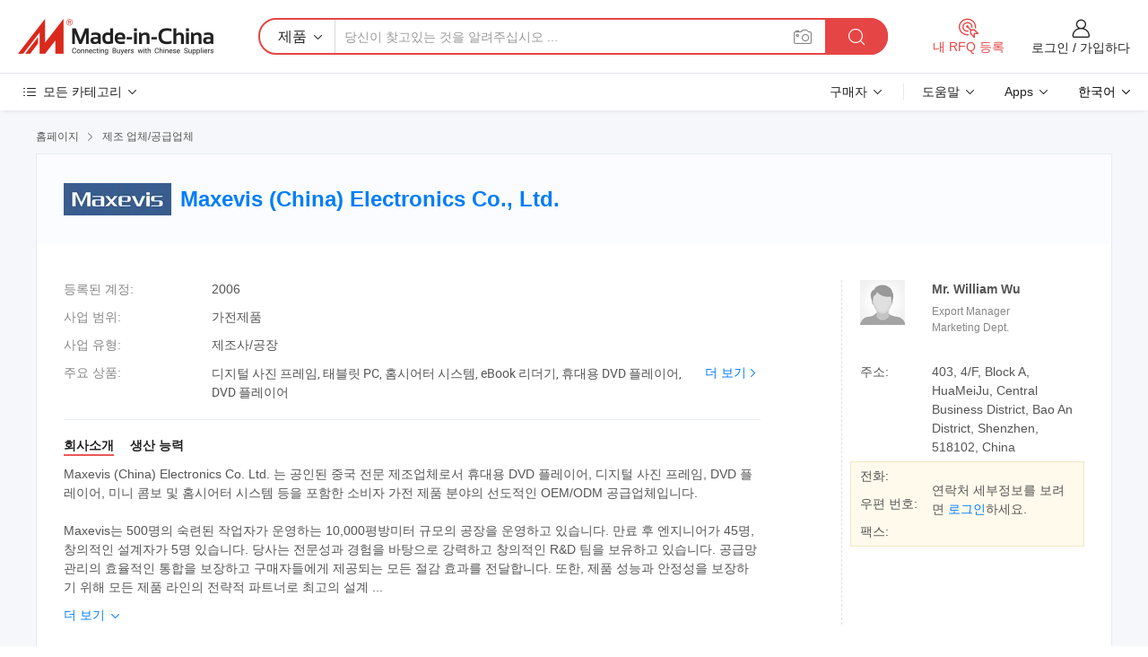

--- FILE ---
content_type: text/html;charset=UTF-8
request_url: https://kr.made-in-china.com/co_maxevis/
body_size: 22833
content:
<!DOCTYPE HTML>
<html lang="kr">
<head>
    <meta content="text/html; charset=utf-8" http-equiv="Content-Type" />
	<link rel="dns-prefetch" href="//www.micstatic.com">
    <link rel="dns-prefetch" href="//image.made-in-china.com">
    <link rel="dns-prefetch" href="//www.made-in-china.com">
    <link rel="dns-prefetch" href="//pylon.micstatic.com">
    <link rel="dns-prefetch" href="//expo.made-in-china.com">
    <link rel="dns-prefetch" href="//world.made-in-china.com">
    <link rel="dns-prefetch" href="//pic.made-in-china.com">
    <link rel="dns-prefetch" href="//fa.made-in-china.com">
    <meta http-equiv="X-UA-Compatible" content="IE=Edge, chrome=1" />
    <meta name="renderer" content="webkit" />
            <title>중국 디지털 사진 프레임 제조업체, 태블릿 PC, 홈시어터 시스템 공급업체 - Maxevis (China) Electronics Co., Ltd.</title>
            <meta name="Keywords" content="Maxevis (China) Electronics Co., Ltd., 디지털 사진 프레임, 태블릿 PC 공급업체, 홈시어터 시스템" />
                        <meta name="Description" content="중국 디지털 사진 프레임 공급업체, 태블릿 PC, 홈시어터 시스템 제조사/공급업체 - Maxevis (China) Electronics Co., Ltd." />
            <link rel="canonical" href="https://kr.made-in-china.com/co_maxevis/" />
    <link rel="stylesheet" type="text/css" href="https://www.micstatic.com/common/css/global_bdef139a.css" media="all">
    <link rel="stylesheet" type="text/css" href="https://www.micstatic.com/athena/css/free-2017/global_c7e13990.css" media="all">
    <link rel="stylesheet" type="text/css" href="https://www.micstatic.com/common/js/assets/artDialog/2.0.0/skins/default_9d77dce2.css" />
        <link rel="stylesheet" href="https://www.micstatic.com/athena/css/free-2017/company_03c30fa9.css">
    <link rel="stylesheet" type="text/css" href="https://www.micstatic.com/common/future/core/style/future-pure_199380fc.css" media="all"/>
<link rel="stylesheet" type="text/css" href="https://www.micstatic.com/envo/css/9710-base/index_5f671d8f.css" media="all"/>
    <link rel="stylesheet" type="text/css" href="https://www.micstatic.com/envo/css/userReaction/common_ab4c0cd2.css" media="all"/>
    <link rel="stylesheet" type="text/css" href="https://www.micstatic.com/envo/css/userReaction/noData_2d76d811.css" media="all"/>
    <link rel="stylesheet" type="text/css" href="https://www.micstatic.com/envo/reactionList/dist/reviewDisplay_178341e4.css" media="all"/>
    <link rel="stylesheet" type="text/css" href="https://www.micstatic.com/envo/css/userReaction/picture-vo-new_5a441115.css" media="all"/>
    <!--[if IE]>
<script type="text/javascript" src="https://www.micstatic.com/common/js/libs/json2/json2_fad58c0e.js" charset="utf-8" ></script><![endif]-->
<script type="text/javascript" src="https://www.micstatic.com/common/js/libs/jquery_2ad57377.js" charset="utf-8" ></script><script type="text/javascript" src="https://www.micstatic.com/common/js/libs/class.0.3.2_2c7a4288.js" charset="utf-8" ></script><!-- Polyfill Code Begin --><script chaset="utf-8" type="text/javascript" src="https://www.micstatic.com/polyfill/polyfill-simplify_eb12d58d.js"></script><!-- Polyfill Code End --></head>
<body class="res-wrapper" probe-clarity="false" >
    <div style="position:absolute;top:0;left:0;width:1px;height:1px;overflow:hidden">
        <img src="//stat.made-in-china.com/event/rec.gif?type=0&data=%7B%22layout%22%3A%22-1%22%2C%22ct%22%3A%221%22%2C%22pos%22%3A0%2C%22random%22%3A%220%22%2C%22c%22%3A%221%22%7D&st=1769505819892"/>
    </div>
    <input id="rfqClickData" type="hidden" value="type=2&data=%7B%22layout%22%3A%22-1%22%2C%22ct%22%3A%221%22%2C%22pos%22%3A0%2C%22random%22%3A%220%22%2C%22c%22%3A%221%22%7D&st=1769505819892&rfqc=1" />
    <input id="rootpath" type="hidden" value="" />
    <input type="hidden" id="loginUserName" value="maxevis"/>
    <input type="hidden" id="enHomeUrl" value="https://maxevis.en.made-in-china.com"/>
    <input type="hidden" id="pureFreeUrlType" value="false"/>
    <input type="hidden" name="user_behavior_trace_id" id="user_behavior_trace_id" value="1jfvc81k402ey"/>
        <input type="hidden" id="contactUrlParam" value="?plant=kr&from=shrom&type=down&page=home">
    <div id="header" ></div>
<script>
    function headerMlanInit() {
        const funcName = 'headerMlan';
        const app = new window[funcName]({target: document.getElementById('header'), props: {props: {"pageType":18,"logoTitle":"제조업체 및 공급업체","logoUrl":null,"base":{"buyerInfo":{"service":"서비스","newUserGuide":"신규 사용자 가이드","auditReport":"Audited Suppliers' Reports","meetSuppliers":"Meet Suppliers","onlineTrading":"Secured Trading Service","buyerCenter":"바이어 센터","contactUs":"우리와 연락 하세요","search":"검색","prodDirectory":"제품 목록","supplierDiscover":"Supplier Discover","sourcingRequest":"포스트 소싱 요청","quickLinks":"Quick Links","myFavorites":"내 즐겨찾기","visitHistory":"검색 기록","buyer":"구매자","blog":"비즈니스 통찰력"},"supplierInfo":{"supplier":"공급업체","joinAdvance":"加入高级会员","tradeServerMarket":"外贸服务市场","memberHome":"外贸e家","cloudExpo":"Smart Expo云展会","onlineTrade":"交易服务","internationalLogis":"国际物流","northAmericaBrandSailing":"北美全渠道出海","micDomesticTradeStation":"中国制造网内贸站"},"helpInfo":{"whyMic":"Why Made-in-China.com","auditSupplierWay":"공급업체 감사는 어떻게 하나요","securePaymentWay":"결제는 어떻게 보호합니까","submitComplaint":"불만사항 제출","contactUs":"우리와 연락 하세요","faq":"FAQ","help":"도움말"},"appsInfo":{"downloadApp":"앱 다운로드!","forBuyer":"구매자를 위해","forSupplier":"공급자를 위해","exploreApp":"앱 독점 할인 살펴보기","apps":"Apps"},"languages":[{"lanCode":0,"simpleName":"en","name":"English","value":"http://maxevis.en.made-in-china.com/co_maxevis/"},{"lanCode":5,"simpleName":"es","name":"Español","value":"https://es.made-in-china.com/co_maxevis/"},{"lanCode":4,"simpleName":"pt","name":"Português","value":"https://pt.made-in-china.com/co_maxevis/"},{"lanCode":2,"simpleName":"fr","name":"Français","value":"https://fr.made-in-china.com/co_maxevis/"},{"lanCode":3,"simpleName":"ru","name":"Русский язык","value":"https://ru.made-in-china.com/co_maxevis/"},{"lanCode":8,"simpleName":"it","name":"Italiano","value":"https://it.made-in-china.com/co_maxevis/"},{"lanCode":6,"simpleName":"de","name":"Deutsch","value":"https://de.made-in-china.com/co_maxevis/"},{"lanCode":7,"simpleName":"nl","name":"Nederlands","value":"https://nl.made-in-china.com/co_maxevis/"},{"lanCode":9,"simpleName":"sa","name":"العربية","value":"https://sa.made-in-china.com/co_maxevis/"},{"lanCode":11,"simpleName":"kr","name":"한국어","value":"https://kr.made-in-china.com/co_maxevis/"},{"lanCode":10,"simpleName":"jp","name":"日本語","value":"https://jp.made-in-china.com/co_maxevis/"},{"lanCode":12,"simpleName":"hi","name":"हिन्दी","value":"https://hi.made-in-china.com/co_maxevis/"},{"lanCode":13,"simpleName":"th","name":"ภาษาไทย","value":"https://th.made-in-china.com/co_maxevis/"},{"lanCode":14,"simpleName":"tr","name":"Türkçe","value":"https://tr.made-in-china.com/co_maxevis/"},{"lanCode":15,"simpleName":"vi","name":"Tiếng Việt","value":"https://vi.made-in-china.com/co_maxevis/"},{"lanCode":16,"simpleName":"id","name":"Bahasa Indonesia","value":"https://id.made-in-china.com/co_maxevis/"}],"showMlan":true,"showRules":false,"rules":"Rules","language":"kr","menu":"메뉴","subTitle":null,"subTitleLink":null,"stickyInfo":null},"categoryRegion":{"categories":"모든 카테고리","categoryList":[{"name":"농업 식품","value":"https://kr.made-in-china.com/category1_Agriculture-Food/Agriculture-Food_usssssssss.html","catCode":"1000000000"},{"name":"의류&악세서리","value":"https://kr.made-in-china.com/category1_Apparel-Accessories/Apparel-Accessories_uussssssss.html","catCode":"1100000000"},{"name":"아트&공예","value":"https://kr.made-in-china.com/category1_Arts-Crafts/Arts-Crafts_uyssssssss.html","catCode":"1200000000"},{"name":"자동차·오토바이 부품 & 액세서리","value":"https://kr.made-in-china.com/category1_Auto-Motorcycle-Parts-Accessories/Auto-Motorcycle-Parts-Accessories_yossssssss.html","catCode":"2900000000"},{"name":"가방·케이스 & 박스","value":"https://kr.made-in-china.com/category1_Bags-Cases-Boxes/Bags-Cases-Boxes_yhssssssss.html","catCode":"2600000000"},{"name":"화학제품","value":"https://kr.made-in-china.com/category1_Chemicals/Chemicals_uissssssss.html","catCode":"1300000000"},{"name":"컴퓨터 제품","value":"https://kr.made-in-china.com/category1_Computer-Products/Computer-Products_iissssssss.html","catCode":"3300000000"},{"name":"건축&장식재료","value":"https://kr.made-in-china.com/category1_Construction-Decoration/Construction-Decoration_ugssssssss.html","catCode":"1500000000"},{"name":"가전제품","value":"https://kr.made-in-china.com/category1_Consumer-Electronics/Consumer-Electronics_unssssssss.html","catCode":"1400000000"},{"name":"전기&전자","value":"https://kr.made-in-china.com/category1_Electrical-Electronics/Electrical-Electronics_uhssssssss.html","catCode":"1600000000"},{"name":"가구","value":"https://kr.made-in-china.com/category1_Furniture/Furniture_yessssssss.html","catCode":"2700000000"},{"name":"건강&의료","value":"https://kr.made-in-china.com/category1_Health-Medicine/Health-Medicine_uessssssss.html","catCode":"1700000000"},{"name":"공업 설비 & 부품","value":"https://kr.made-in-china.com/category1_Industrial-Equipment-Components/Industrial-Equipment-Components_inssssssss.html","catCode":"3400000000"},{"name":"계측기 & 측정기","value":"https://kr.made-in-china.com/category1_Instruments-Meters/Instruments-Meters_igssssssss.html","catCode":"3500000000"},{"name":"경공업 & 일상용품","value":"https://kr.made-in-china.com/category1_Light-Industry-Daily-Use/Light-Industry-Daily-Use_urssssssss.html","catCode":"1800000000"},{"name":"조명 & 조명 기기","value":"https://kr.made-in-china.com/category1_Lights-Lighting/Lights-Lighting_isssssssss.html","catCode":"3000000000"},{"name":"제조&가공 기계","value":"https://kr.made-in-china.com/category1_Manufacturing-Processing-Machinery/Manufacturing-Processing-Machinery_uossssssss.html","catCode":"1900000000"},{"name":"야금·광물 & 에너지","value":"https://kr.made-in-china.com/category1_Metallurgy-Mineral-Energy/Metallurgy-Mineral-Energy_ysssssssss.html","catCode":"2000000000"},{"name":"사무용품","value":"https://kr.made-in-china.com/category1_Office-Supplies/Office-Supplies_yrssssssss.html","catCode":"2800000000"},{"name":"포장 & 인쇄","value":"https://kr.made-in-china.com/category1_Packaging-Printing/Packaging-Printing_ihssssssss.html","catCode":"3600000000"},{"name":"보안 & 보호","value":"https://kr.made-in-china.com/category1_Security-Protection/Security-Protection_ygssssssss.html","catCode":"2500000000"},{"name":"서비스","value":"https://kr.made-in-china.com/category1_Service/Service_ynssssssss.html","catCode":"2400000000"},{"name":"스포츠용품 & 레저","value":"https://kr.made-in-china.com/category1_Sporting-Goods-Recreation/Sporting-Goods-Recreation_iussssssss.html","catCode":"3100000000"},{"name":"섬유","value":"https://kr.made-in-china.com/category1_Textile/Textile_yussssssss.html","catCode":"2100000000"},{"name":"공구 & 하드웨어","value":"https://kr.made-in-china.com/category1_Tools-Hardware/Tools-Hardware_iyssssssss.html","catCode":"3200000000"},{"name":"장난감","value":"https://kr.made-in-china.com/category1_Toys/Toys_yyssssssss.html","catCode":"2200000000"},{"name":"교통 운송","value":"https://kr.made-in-china.com/category1_Transportation/Transportation_yissssssss.html","catCode":"2300000000"}],"more":"더 보기"},"searchRegion":{"show":false,"lookingFor":"당신이 찾고있는 것을 알려주십시오 ...","homeUrl":"//kr.made-in-china.com","products":"제품","suppliers":"공급업체","auditedFactory":"Audited Factory","uploadImage":"이미지 업로드","max20MbPerImage":"이미지당 최대 20MB","yourRecentKeywords":"최근 키워드","clearHistory":"기록 지우기","popularSearches":"관련 검색","relatedSearches":"더 보기","more":null,"maxSizeErrorMsg":"업로드에 실패했습니다. 최대 이미지 크기는 20MB입니다.","noNetworkErrorMsg":"네트워크 연결이 안됩니다. 네트워크 설정을 확인하고 다시 시도하세요.","uploadFailedErrorMsg":"업로드에 실패했습니다. 이미지 형식이 잘못되었습니다. 지원되는 형식: JPG,PNG,BMP.","relatedList":null,"relatedTitle":null,"relatedTitleLink":null,"formParams":null,"mlanFormParams":{"keyword":null,"inputkeyword":null,"type":null,"currentTab":null,"currentPage":null,"currentCat":null,"currentRegion":null,"currentProp":null,"submitPageUrl":null,"parentCat":null,"otherSearch":null,"currentAllCatalogCodes":null,"sgsMembership":null,"memberLevel":null,"topOrder":null,"size":null,"more":"더","less":"less","staticUrl50":null,"staticUrl10":null,"staticUrl30":null,"condition":"0","conditionParamsList":[{"condition":"0","conditionName":null,"action":"https://kr.made-in-china.com/quality-china-product/middleSearch","searchUrl":null,"inputPlaceholder":null},{"condition":"1","conditionName":null,"action":"/companySearch?keyword=#word#","searchUrl":null,"inputPlaceholder":null}]},"enterKeywordTips":"검색을 위해 최소한 키워드를 입력하십시오.","openMultiSearch":false},"frequentRegion":{"rfq":{"rfq":"내 RFQ 등록","searchRfq":"Search RFQs","acquireRfqHover":"필요한 사항을 알려주시고 견적을 받는 쉬운 방법을 시도해 보십시오!","searchRfqHover":"Discover quality RFQs and connect with big-budget buyers"},"account":{"account":"계정","signIn":"로그인","join":"가입하다","newUser":"새로운 사용자","joinFree":"무료 가입","or":"또는","socialLogin":"로그인, 무료 가입 또는 Facebook, Linkedin, Twitter, Google, %s로 계속하기를 클릭하여 %sUser Agreement%s 및 %sPrivacy Policy%s에 동의합니다.","message":"메시지","quotes":"인용 부호","orders":"명령","favorites":"즐겨 찾기","visitHistory":"검색 기록","postSourcingRequest":"포스트 소싱 요청","hi":"안녕","signOut":"로그 아웃","manageProduct":"제품 관리","editShowroom":"쇼룸 편집","username":"","userType":null,"foreignIP":true,"currentYear":2026,"userAgreement":"사용자 약관","privacyPolicy":"개인정보 보호정책"},"message":{"message":"메시지","signIn":"로그인","join":"가입하다","newUser":"새로운 사용자","joinFree":"무료 가입","viewNewMsg":"Sign in to view the new messages","inquiry":"문의","rfq":"RFQs","awaitingPayment":"Awaiting payments","chat":"채팅","awaitingQuotation":"견적 대기 중"},"cart":{"cart":"문의바구니"}},"busiRegion":null,"previewRegion":null}}});
		const hoc=o=>(o.__proto__.$get=function(o){return this.$$.ctx[this.$$.props[o]]},o.__proto__.$getKeys=function(){return Object.keys(this.$$.props)},o.__proto__.$getProps=function(){return this.$get("props")},o.__proto__.$setProps=function(o){var t=this.$getKeys(),s={},p=this;t.forEach(function(o){s[o]=p.$get(o)}),s.props=Object.assign({},s.props,o),this.$set(s)},o.__proto__.$help=function(){console.log("\n            $set(props): void             | 设置props的值\n            $get(key: string): any        | 获取props指定key的值\n            $getKeys(): string[]          | 获取props所有key\n            $getProps(): any              | 获取props里key为props的值（适用nail）\n            $setProps(params: any): void  | 设置props里key为props的值（适用nail）\n            $on(ev, callback): func       | 添加事件监听，返回移除事件监听的函数\n            $destroy(): void              | 销毁组件并触发onDestroy事件\n        ")},o);
        window[`${funcName}Api`] = hoc(app);
    };
</script><script type="text/javascript" crossorigin="anonymous" onload="headerMlanInit()" src="https://www.micstatic.com/nail/pc/header-mlan_6f301846.js"></script>    <div class="page">
        <div class="grid">
<div class="crumb">
    <span>
                    <a rel="nofollow" href="//kr.made-in-china.com/">
                    <span>홈페이지</span>
        </a>
    </span>
    <i class="micon">&#xe008;</i>
    <span>
                                  <a href="https://kr.made-in-china.com/html/category.html">
                            <span>제조 업체/공급업체</span>
            </a>
            </span>
    </div>
<input type="hidden" id="sensor_pg_v" value="cid:FeBnOqbZkxhm,tp:104,stp:10401,sst:free"/>
<input type="hidden" id="lan" value="kr">
<input type="hidden" name="lanCode" value="11">
<script class="J-mlan-config" type="text/data-lang" data-lang="kr">
    {
        "keywordRequired": "검색을 위해 최소한 키워드를 입력하십시오.",
        "ratingReviews": "평가 및 리뷰",
        "selectOptions": ["최고 리뷰", "가장 최근"],
        "overallReviews": {
            "title": "전체 리뷰",
            "reviews": "리뷰",
            "star": "별"
        },
        "customerSatisfaction": {
            "title": "고객 만족",
            "response": "응답",
            "service": "서비스",
            "quality": "품질",
            "delivery": "배달"
        },
        "reviewDetails": {
            "title": "검토 세부 정보",
            "verifiedPurchase": "검증된 구매",
            "showPlace": {
                "publicShow": "Public show",
                "publicShowInProtection": "Public show (Protection period)",
                "onlyInVo": "Only show in VO"
            },
            "modified": "수정됨",
            "myReview": "내 리뷰"
        },
        "pager": {
            "goTo": "이동",
            "page": "페이지",
            "next": "다음",
            "prev": "이전",
            "confirm": "확인"
        },
        "loadingTip": "로딩 중",
        "foldingReviews": "접기 리뷰 보기",
        "noInfoTemporarily": "일시적으로 정보가 없습니다."
    }
</script><div class="page-com-detail-wrap">
    <div class="main-block page-com-detail-info" faw-module="contact_ds" faw-exposure ads-data="">
        <div class="com-top">
            <div class="com-act">
            </div>
            <div class="com-name">
                                    <div class="com-logo">
                        <img src="//www.micstatic.com/athena/img/transparent.png" data-original="//image.made-in-china.com/206f0j00QtGaJzFIuTgK/Maxevis-China-Electronics-Co-Ltd-.webp" alt="Maxevis (China) Electronics Co., Ltd." title="Maxevis (China) Electronics Co., Ltd."/>
                    </div>
                <div class="com-name-txt">
                    <table>
                        <tr>
                            <td>
                                <a href="https://kr.made-in-china.com/co_maxevis/">
                                    <h1>Maxevis (China) Electronics Co., Ltd.</h1>
                                </a>
                            </td>
                        </tr>
                    </table>
                </div>
            </div>
        </div>
                        <div class="com-info-wp J-com-info-wp">
                    <div class="info-content">
                        <div class="person">
                            <div class="pic">
                                <div class="img-wp">
                                    <div class="img-cnt">
                                        <img height="65" width="65" src="//www.micstatic.com/athena/img/avatar-male.jpg" alt="Avatar">
                                    </div>
                                </div>
                            </div>
                            <div class="txt">
                                                                    <div class="name">Mr. William Wu</div>
                                                                                                    <div class="manager">Export Manager</div>
                                                                                                    <div class="manager">Marketing Dept.</div>
                                                            </div>
                        </div>
                        <div class="info-cont-wp">
                                                            <div class="item">
                                    <div class="label">
                                        주소:
                                    </div>
                                    <div class="info">
                                        403, 4/F, Block A, HuaMeiJu, Central Business District, Bao An District, Shenzhen, 518102, China
                                    </div>
                                </div>
                                                            <div class="sign-wp">
                                    <div class="info-l">
                                        <div class="info-l-item">전화:</div>
                                        <div class="info-l-item">우편 번호:</div>
                                        <div class="info-l-item">팩스:</div>
                                    </div>
                                    <div class="info-r">
                                        <table>
                                            <tr>
                                                <td>
                                                    연락처 세부정보를 보려면 <a rel='nofollow' href='javascript:;' class='J-company-sign'>로그인</a>하세요.
                                                </td>
                                            </tr>
                                        </table>
                                    </div>
                                </div>
                                                    </div>
                    </div>
                    <div class="info-detal">
                        <div class="cnt">
                            <div class="item">
                                <div class="label">등록된 계정:</div>
                                <div class="info">2006</div>
                            </div>
                                                            <div class="item">
                                    <div class="label">사업 범위:</div>
                                    <div class="info">가전제품</div>
                                </div>
                                                                                                                    <div class="item">
                                    <div class="label">사업 유형:</div>
                                    <div class="info">제조사/공장</div>
                                </div>
                                                                                        <div class="item">
                                    <div class="label">주요 상품:</div>
                                    <div class="info info-new">
                                        <div class="gray-link-span">
                                            &#46356;&#51648;&#53560; &#49324;&#51652; &#54532;&#47112;&#51076;, &#53468;&#48660;&#47551; PC, &#54856;&#49884;&#50612;&#53552; &#49884;&#49828;&#53596;, eBook &#47532;&#45908;&#44592;, &#55092;&#45824;&#50857; DVD &#54540;&#47112;&#51060;&#50612;, DVD &#54540;&#47112;&#51060;&#50612;</div>
                                        <div class="more">
                                            <a href="https://kr.made-in-china.com/co_maxevis/product_group_s_s_1.html" target="_blank">더 보기<i class="ob-icon icon-right"></i></a>
                                        </div>
                                    </div>
                                </div>
                                                    </div>
                        <div class="J-review-box overview-scores">
                                                                                                            </div>
                                                    <div class="desc">
                                <div class="desc-title J-tabs-title">
                                                                            <div class="tit active"><h2>회사소개</h2></div>
                                                                                                                                                    <div class="tit"><h2>생산 능력</h2></div>
                                                                    </div>
                                                                    <div class="detail active J-tabs-detail">
                                        <div class="txt J-more-cnt">
                                            <div class="desc-part J-more-cnt-part">
                                                Maxevis (China) Electronics Co. Ltd. 는 공인된 중국 전문 제조업체로서 휴대용 DVD 플레이어, 디지털 사진 프레임, DVD 플레이어, 미니 콤보 및 홈시어터 시스템 등을 포함한 소비자 가전 제품 분야의 선도적인 OEM/ODM 공급업체입니다.<br /><br />Maxevis는 500명의 숙련된 작업자가 운영하는 10,000평방미터 규모의 공장을 운영하고 있습니다. 만료 후 엔지니어가 45명, 창의적인 설계자가 5명 있습니다. 당사는 전문성과 경험을 바탕으로 강력하고 창의적인 R&amp;D 팀을 보유하고 있습니다. 공급망 관리의 효율적인 통합을 보장하고 구매자들에게 제공되는 모든 절감 효과를 전달합니다. 또한, 제품 성능과 안정성을 보장하기 위해 모든 제품 라인의 전략적 파트너로 최고의 설계 ...
                                            </div>
                                                                                            <div class="desc-detail J-more-cnt-detail">
                                                    Maxevis (China) Electronics Co. Ltd. 는 공인된 중국 전문 제조업체로서 휴대용 DVD 플레이어, 디지털 사진 프레임, DVD 플레이어, 미니 콤보 및 홈시어터 시스템 등을 포함한 소비자 가전 제품 분야의 선도적인 OEM/ODM 공급업체입니다.<br /><br />Maxevis는 500명의 숙련된 작업자가 운영하는 10,000평방미터 규모의 공장을 운영하고 있습니다. 만료 후 엔지니어가 45명, 창의적인 설계자가 5명 있습니다. 당사는 전문성과 경험을 바탕으로 강력하고 창의적인 R&amp;D 팀을 보유하고 있습니다. 공급망 관리의 효율적인 통합을 보장하고 구매자들에게 제공되는 모든 절감 효과를 전달합니다. 또한, 제품 성능과 안정성을 보장하기 위해 모든 제품 라인의 전략적 파트너로 최고의 설계 및 솔루션 회사와 제휴하고 있습니다.<br /><br />Maxevis는 현재 용량의 80%에서 가동하고 있으며, 공장에서 매달 200만대의 휴대용 디지털 기기를 생산하고 있습니다. 자재와 구성품은 일본, 한국, 대만 및 중국 본토에서 생산됩니다. 사내 및 모바일 QC 팀은 생산 과정의 핵심 프로세스에 전념하고 있습니다. IQC(Incoming Quality Control), 생산 일정 수립, OQA(Outgoing Quality Assurance), 최종 검사 등 탁월한 업무 수행에 따라 당사의 제품은 AQL 1.0/2.5 표준에 따라 테스트되었으며 CE, FCC, RoHS 및 WEEE 등의 인증을 통과했습니다. 우리는 품질이 우리의 명성에 생명이라고 생각합니다. 따라서 Maxevis의 총 판매액의 약 400만 달러(6.9%)는 매년<br /><br />제품 개발에 투자됩니다. 실제 경험을 통해 우리는 하이테크, 고품질 제품 및 양질의 서비스를 고객에게 홍보하기 위한 경우에만 더 큰 사회적 수익이 될 것이라고 말합니다. 고객에게 다시 돌아오려고 노력해야만 더 많은 고객을 확보하고 더 많은 친구를 사귀게 될 것입니다. 기업이 활력, 안정성, 지속 가능한 개발로 가득 찰 수 있습니다.<br /><br />우리의 전체 생산물은 대부분 EU에 있지만 상당한 점유율이 중동과 북아메리카로 선적되었습니다. 우리의 주요 구매자들 중에는 독일의 텔레펑켄, 한국의 오리온, 미국의 프로테크가 있습니다.<br /><br />Maxevis, 중국 내 ODM 및 OEM 비즈니스 파트너를 위한 최고의 선택!
                                                </div>
                                                                                    </div>
                                                                                    <div class="more">
                                                <a href="javascript:void(0);" class="J-more">더 보기 <i class="micon">&#xe006;</i></a>
                                                <a href="javascript:void(0);" class="J-less" style="display: none;">적게 <i class="micon">&#xe007;</i></a>
                                            </div>
                                                                            </div>
                                                                                                                                    <div class="detail J-tabs-detail">
                                        <div class="sr-comProfile-infos no-yes ">
			<div class="sr-comProfile-item">
			<div class="sr-comProfile-label">
				공장 주소:
			</div>
			<div class="sr-comProfile-fields">
				403, 4/F, Block A, HuaMeiJu, Central Business District, Bao An District, Shenzhen, 518102, China
			</div>
		</div>
	</div>
                                    </div>
                                                            </div>
                                            </div>
                </div>
            </div>
            <div class="main-block product-block" faw-module="Recommendation">
            <div class="main-block-title">
                <a rel="nofollow" href="https://kr.made-in-china.com/co_maxevis/product_group_s_s_1.html" class="product-more">
                    더 보기<i class="ob-icon icon-right"></i>
                </a>
                <h2>제품 목록</h2>
            </div>
            <div class="main-block-wrap">
                <div class="prod-wrap">
											              <div class="prod-item" faw-exposure ads-data="pdid:xecmYfXlYvkh,pcid:FeBnOqbZkxhm,a:1">
                  <div class="pic">
                      <div class="img-wp">
                          <div class="hv-align-inner">
                              <a href="https://kr.made-in-china.com/co_maxevis/product_Android-2-2-Tablet-PC_hegeygsug.html" ads-data="st:8,pdid:xecmYfXlYvkh,pcid:FeBnOqbZkxhm,a:1">
                                                                        <img src="//www.micstatic.com/athena/img/transparent.png" data-original="//image.made-in-china.com/2f1j00SBdawCQGSsbK/Android-2-2-Tablet-PC.jpg"
                                          alt="Android 2.2 태블릿 PC" title="Android 2.2 태블릿 PC">
                                                                </a>
                          </div>
                      </div>
                  </div>
                  <div class="sr-proList-txt">
                      <div class="sr-proList-name">
                          <a href="https://kr.made-in-china.com/co_maxevis/product_Android-2-2-Tablet-PC_hegeygsug.html" title="Android 2.2 태블릿 PC" ads-data="st:1,pdid:xecmYfXlYvkh,pcid:FeBnOqbZkxhm,a:1">
                              Android 2.2 태블릿 PC
                          </a>
                      </div>
                                                <div class="sr-proList-price"></div>
                                                <div class="sr-proList-price"></div>
                                          <a href="https://www.made-in-china.com/sendInquiry/prod_xecmYfXlYvkh_FeBnOqbZkxhm.html?from=shrom&amp;page=home_spot&amp;plant=kr" target="_blank" class="btn sr-proList-btn" ads-data="st:5,pdid:xecmYfXlYvkh,pcid:FeBnOqbZkxhm,a:1">문의 보내기</a>
                  </div>
              </div>
																	              <div class="prod-item" faw-exposure ads-data="pdid:BokErWvVfShi,pcid:FeBnOqbZkxhm,a:2">
                  <div class="pic">
                      <div class="img-wp">
                          <div class="hv-align-inner">
                              <a href="https://kr.made-in-china.com/co_maxevis/product_7inch-2-2-Capacitive-Tablet-PC_hegeynegg.html" ads-data="st:8,pdid:BokErWvVfShi,pcid:FeBnOqbZkxhm,a:2">
                                                                        <img src="//www.micstatic.com/athena/img/transparent.png" data-original="//image.made-in-china.com/2f1j00gvwTmSEJGskZ/7inch-2-2-Capacitive-Tablet-PC.jpg"
                                          alt="7인치 2.2 정전식 태블릿 PC" title="7인치 2.2 정전식 태블릿 PC">
                                                                </a>
                          </div>
                      </div>
                  </div>
                  <div class="sr-proList-txt">
                      <div class="sr-proList-name">
                          <a href="https://kr.made-in-china.com/co_maxevis/product_7inch-2-2-Capacitive-Tablet-PC_hegeynegg.html" title="7인치 2.2 정전식 태블릿 PC" ads-data="st:1,pdid:BokErWvVfShi,pcid:FeBnOqbZkxhm,a:2">
                              7인치 2.2 정전식 태블릿 PC
                          </a>
                      </div>
                                                <div class="sr-proList-price"></div>
                                                <div class="sr-proList-price"></div>
                                          <a href="https://www.made-in-china.com/sendInquiry/prod_BokErWvVfShi_FeBnOqbZkxhm.html?from=shrom&amp;page=home_spot&amp;plant=kr" target="_blank" class="btn sr-proList-btn" ads-data="st:5,pdid:BokErWvVfShi,pcid:FeBnOqbZkxhm,a:2">문의 보내기</a>
                  </div>
              </div>
																	              <div class="prod-item" faw-exposure ads-data="pdid:dMkmrhvyMKcH,pcid:FeBnOqbZkxhm,a:3">
                  <div class="pic">
                      <div class="img-wp">
                          <div class="hv-align-inner">
                              <a href="https://kr.made-in-china.com/co_maxevis/product_7-Inch-2-2-Tablet-PC_hegeynogg.html" ads-data="st:8,pdid:dMkmrhvyMKcH,pcid:FeBnOqbZkxhm,a:3">
                                                                        <img src="//www.micstatic.com/athena/img/transparent.png" data-original="//image.made-in-china.com/2f1j00wMnEesSWdFqA/7-Inch-2-2-Tablet-PC.jpg"
                                          alt="7인치 2.2 태블릿 PC" title="7인치 2.2 태블릿 PC">
                                                                </a>
                          </div>
                      </div>
                  </div>
                  <div class="sr-proList-txt">
                      <div class="sr-proList-name">
                          <a href="https://kr.made-in-china.com/co_maxevis/product_7-Inch-2-2-Tablet-PC_hegeynogg.html" title="7인치 2.2 태블릿 PC" ads-data="st:1,pdid:dMkmrhvyMKcH,pcid:FeBnOqbZkxhm,a:3">
                              7인치 2.2 태블릿 PC
                          </a>
                      </div>
                                                <div class="sr-proList-price" title="FOB 가격: US$55.00 / 상품">
                              <span class="sr-proList-unit">FOB 가격:</span>
                              <span class="sr-proList-num">US$55.00</span>
                              <span class="">/ 상품</span>
                          </div>
                                                <div class="sr-proList-price" title="최소 주문하다: 1 상품">
                              <span class="sr-proList-unit">최소 주문하다: </span>
                              1 상품
                          </div>
                                          <a href="https://www.made-in-china.com/sendInquiry/prod_dMkmrhvyMKcH_FeBnOqbZkxhm.html?from=shrom&amp;page=home_spot&amp;plant=kr" target="_blank" class="btn sr-proList-btn" ads-data="st:5,pdid:dMkmrhvyMKcH,pcid:FeBnOqbZkxhm,a:3">문의 보내기</a>
                  </div>
              </div>
																	              <div class="prod-item" faw-exposure ads-data="pdid:pMlxUyaJJCki,pcid:FeBnOqbZkxhm,a:4">
                  <div class="pic">
                      <div class="img-wp">
                          <div class="hv-align-inner">
                              <a href="https://kr.made-in-china.com/co_maxevis/product_7inch-Tablet-PC-With-Built-in-3G_hrnuynyrg.html" ads-data="st:8,pdid:pMlxUyaJJCki,pcid:FeBnOqbZkxhm,a:4">
                                                                        <img src="//www.micstatic.com/athena/img/transparent.png" data-original="//image.made-in-china.com/2f1j00reHtPbUROJcD/7inch-Tablet-PC-With-Built-in-3G.jpg"
                                          alt="내장형 3G가 있는 7인치 태블릿 PC" title="내장형 3G가 있는 7인치 태블릿 PC">
                                                                </a>
                          </div>
                      </div>
                  </div>
                  <div class="sr-proList-txt">
                      <div class="sr-proList-name">
                          <a href="https://kr.made-in-china.com/co_maxevis/product_7inch-Tablet-PC-With-Built-in-3G_hrnuynyrg.html" title="내장형 3G가 있는 7인치 태블릿 PC" ads-data="st:1,pdid:pMlxUyaJJCki,pcid:FeBnOqbZkxhm,a:4">
                              내장형 3G가 있는 7인치 태블릿 PC
                          </a>
                      </div>
                                                <div class="sr-proList-price"></div>
                                                <div class="sr-proList-price"></div>
                                          <a href="https://www.made-in-china.com/sendInquiry/prod_pMlxUyaJJCki_FeBnOqbZkxhm.html?from=shrom&amp;page=home_spot&amp;plant=kr" target="_blank" class="btn sr-proList-btn" ads-data="st:5,pdid:pMlxUyaJJCki,pcid:FeBnOqbZkxhm,a:4">문의 보내기</a>
                  </div>
              </div>
																	              <div class="prod-item" faw-exposure ads-data="pdid:MqkQhfHGajWx,pcid:FeBnOqbZkxhm,a:5">
                  <div class="pic">
                      <div class="img-wp">
                          <div class="hv-align-inner">
                              <a href="https://kr.made-in-china.com/co_maxevis/product_7inch-Tablet-PC-Android-2-3-Cortex-A8_hrgngshug.html" ads-data="st:8,pdid:MqkQhfHGajWx,pcid:FeBnOqbZkxhm,a:5">
                                                                        <img src="//www.micstatic.com/athena/img/transparent.png" data-original="//image.made-in-china.com/2f1j00OMPEIpfGYJqH/7inch-Tablet-PC-Android-2-3-Cortex-A8.jpg"
                                          alt="7인치 태블릿 PC Android 2.3, Cortex A8" title="7인치 태블릿 PC Android 2.3, Cortex A8">
                                                                </a>
                          </div>
                      </div>
                  </div>
                  <div class="sr-proList-txt">
                      <div class="sr-proList-name">
                          <a href="https://kr.made-in-china.com/co_maxevis/product_7inch-Tablet-PC-Android-2-3-Cortex-A8_hrgngshug.html" title="7인치 태블릿 PC Android 2.3, Cortex A8" ads-data="st:1,pdid:MqkQhfHGajWx,pcid:FeBnOqbZkxhm,a:5">
                              7인치 태블릿 PC Android 2.3, Cortex A8
                          </a>
                      </div>
                                                <div class="sr-proList-price"></div>
                                                <div class="sr-proList-price"></div>
                                          <a href="https://www.made-in-china.com/sendInquiry/prod_MqkQhfHGajWx_FeBnOqbZkxhm.html?from=shrom&amp;page=home_spot&amp;plant=kr" target="_blank" class="btn sr-proList-btn" ads-data="st:5,pdid:MqkQhfHGajWx,pcid:FeBnOqbZkxhm,a:5">문의 보내기</a>
                  </div>
              </div>
																	              <div class="prod-item" faw-exposure ads-data="pdid:VqpQPwiOLjWI,pcid:FeBnOqbZkxhm,a:6">
                  <div class="pic">
                      <div class="img-wp">
                          <div class="hv-align-inner">
                              <a href="https://kr.made-in-china.com/co_maxevis/product_7inch-Tablet-PC-Capacitive-Screen_hryningog.html" ads-data="st:8,pdid:VqpQPwiOLjWI,pcid:FeBnOqbZkxhm,a:6">
                                                                        <img src="//www.micstatic.com/athena/img/transparent.png" data-original="//image.made-in-china.com/2f1j00jBDTLERHgmkb/7inch-Tablet-PC-Capacitive-Screen.jpg"
                                          alt="7인치 태블릿 PC 정전식 스크린" title="7인치 태블릿 PC 정전식 스크린">
                                                                </a>
                          </div>
                      </div>
                  </div>
                  <div class="sr-proList-txt">
                      <div class="sr-proList-name">
                          <a href="https://kr.made-in-china.com/co_maxevis/product_7inch-Tablet-PC-Capacitive-Screen_hryningog.html" title="7인치 태블릿 PC 정전식 스크린" ads-data="st:1,pdid:VqpQPwiOLjWI,pcid:FeBnOqbZkxhm,a:6">
                              7인치 태블릿 PC 정전식 스크린
                          </a>
                      </div>
                                                <div class="sr-proList-price"></div>
                                                <div class="sr-proList-price"></div>
                                          <a href="https://www.made-in-china.com/sendInquiry/prod_VqpQPwiOLjWI_FeBnOqbZkxhm.html?from=shrom&amp;page=home_spot&amp;plant=kr" target="_blank" class="btn sr-proList-btn" ads-data="st:5,pdid:VqpQPwiOLjWI,pcid:FeBnOqbZkxhm,a:6">문의 보내기</a>
                  </div>
              </div>
																	              <div class="prod-item" faw-exposure ads-data="pdid:zeUELxIuONkW,pcid:FeBnOqbZkxhm,a:7">
                  <div class="pic">
                      <div class="img-wp">
                          <div class="hv-align-inner">
                              <a href="https://kr.made-in-china.com/co_maxevis/product_8inch-Tablet-PC-Capacitive-Screen-Android-2-3_hrynigisg.html" ads-data="st:8,pdid:zeUELxIuONkW,pcid:FeBnOqbZkxhm,a:7">
                                                                        <img src="//www.micstatic.com/athena/img/transparent.png" data-original="//image.made-in-china.com/2f1j00fBNQSOsdGykr/8inch-Tablet-PC-Capacitive-Screen-Android-2-3.jpg"
                                          alt="8인치 태블릿 PC 정전식 스크린 Android 2.3" title="8인치 태블릿 PC 정전식 스크린 Android 2.3">
                                                                </a>
                          </div>
                      </div>
                  </div>
                  <div class="sr-proList-txt">
                      <div class="sr-proList-name">
                          <a href="https://kr.made-in-china.com/co_maxevis/product_8inch-Tablet-PC-Capacitive-Screen-Android-2-3_hrynigisg.html" title="8인치 태블릿 PC 정전식 스크린 Android 2.3" ads-data="st:1,pdid:zeUELxIuONkW,pcid:FeBnOqbZkxhm,a:7">
                              8인치 태블릿 PC 정전식 스크린 Android 2.3
                          </a>
                      </div>
                                                <div class="sr-proList-price"></div>
                                                <div class="sr-proList-price"></div>
                                          <a href="https://www.made-in-china.com/sendInquiry/prod_zeUELxIuONkW_FeBnOqbZkxhm.html?from=shrom&amp;page=home_spot&amp;plant=kr" target="_blank" class="btn sr-proList-btn" ads-data="st:5,pdid:zeUELxIuONkW,pcid:FeBnOqbZkxhm,a:7">문의 보내기</a>
                  </div>
              </div>
																	              <div class="prod-item" faw-exposure ads-data="pdid:XbRJPIiKAjWk,pcid:FeBnOqbZkxhm,a:8">
                  <div class="pic">
                      <div class="img-wp">
                          <div class="hv-align-inner">
                              <a href="https://kr.made-in-china.com/co_maxevis/product_7inch-New-Housing-Android-2-2-Tablet-PC_hrynigeng.html" ads-data="st:8,pdid:XbRJPIiKAjWk,pcid:FeBnOqbZkxhm,a:8">
                                                                        <img src="//www.micstatic.com/athena/img/transparent.png" data-original="//image.made-in-china.com/2f1j00PMFEspSGEObH/7inch-New-Housing-Android-2-2-Tablet-PC.jpg"
                                          alt="7인치 새 하우징 Android 2.2 태블릿 PC" title="7인치 새 하우징 Android 2.2 태블릿 PC">
                                                                </a>
                          </div>
                      </div>
                  </div>
                  <div class="sr-proList-txt">
                      <div class="sr-proList-name">
                          <a href="https://kr.made-in-china.com/co_maxevis/product_7inch-New-Housing-Android-2-2-Tablet-PC_hrynigeng.html" title="7인치 새 하우징 Android 2.2 태블릿 PC" ads-data="st:1,pdid:XbRJPIiKAjWk,pcid:FeBnOqbZkxhm,a:8">
                              7인치 새 하우징 Android 2.2 태블릿 PC
                          </a>
                      </div>
                                                <div class="sr-proList-price"></div>
                                                <div class="sr-proList-price"></div>
                                          <a href="https://www.made-in-china.com/sendInquiry/prod_XbRJPIiKAjWk_FeBnOqbZkxhm.html?from=shrom&amp;page=home_spot&amp;plant=kr" target="_blank" class="btn sr-proList-btn" ads-data="st:5,pdid:XbRJPIiKAjWk,pcid:FeBnOqbZkxhm,a:8">문의 보내기</a>
                  </div>
              </div>
																	              <div class="prod-item" faw-exposure ads-data="pdid:GeRmudDwfCco,pcid:FeBnOqbZkxhm,a:9">
                  <div class="pic">
                      <div class="img-wp">
                          <div class="hv-align-inner">
                              <a href="https://kr.made-in-china.com/co_maxevis/product_7inch-2-2-Tablet-PC_hrynihuog.html" ads-data="st:8,pdid:GeRmudDwfCco,pcid:FeBnOqbZkxhm,a:9">
                                                                        <img src="//www.micstatic.com/athena/img/transparent.png" data-original="//image.made-in-china.com/2f1j00menEZrsdiFcD/7inch-2-2-Tablet-PC.jpg"
                                          alt="7인치 2.2 태블릿 PC" title="7인치 2.2 태블릿 PC">
                                                                </a>
                          </div>
                      </div>
                  </div>
                  <div class="sr-proList-txt">
                      <div class="sr-proList-name">
                          <a href="https://kr.made-in-china.com/co_maxevis/product_7inch-2-2-Tablet-PC_hrynihuog.html" title="7인치 2.2 태블릿 PC" ads-data="st:1,pdid:GeRmudDwfCco,pcid:FeBnOqbZkxhm,a:9">
                              7인치 2.2 태블릿 PC
                          </a>
                      </div>
                                                <div class="sr-proList-price"></div>
                                                <div class="sr-proList-price"></div>
                                          <a href="https://www.made-in-china.com/sendInquiry/prod_GeRmudDwfCco_FeBnOqbZkxhm.html?from=shrom&amp;page=home_spot&amp;plant=kr" target="_blank" class="btn sr-proList-btn" ads-data="st:5,pdid:GeRmudDwfCco,pcid:FeBnOqbZkxhm,a:9">문의 보내기</a>
                  </div>
              </div>
																	              <div class="prod-item" faw-exposure ads-data="pdid:gqwnYIWHLykF,pcid:FeBnOqbZkxhm,a:10">
                  <div class="pic">
                      <div class="img-wp">
                          <div class="hv-align-inner">
                              <a href="https://kr.made-in-china.com/co_maxevis/product_10inch-Tablet-PC_hrogyoing.html" ads-data="st:8,pdid:gqwnYIWHLykF,pcid:FeBnOqbZkxhm,a:10">
                                                                        <img src="//www.micstatic.com/athena/img/transparent.png" data-original="//image.made-in-china.com/2f1j00AsQTFawKZtcr/10inch-Tablet-PC.jpg"
                                          alt="10인치 태블릿 PC" title="10인치 태블릿 PC">
                                                                </a>
                          </div>
                      </div>
                  </div>
                  <div class="sr-proList-txt">
                      <div class="sr-proList-name">
                          <a href="https://kr.made-in-china.com/co_maxevis/product_10inch-Tablet-PC_hrogyoing.html" title="10인치 태블릿 PC" ads-data="st:1,pdid:gqwnYIWHLykF,pcid:FeBnOqbZkxhm,a:10">
                              10인치 태블릿 PC
                          </a>
                      </div>
                                                <div class="sr-proList-price" title="FOB 가격: US$99.5 / 상품">
                              <span class="sr-proList-unit">FOB 가격:</span>
                              <span class="sr-proList-num">US$99.5</span>
                              <span class="">/ 상품</span>
                          </div>
                                                <div class="sr-proList-price"></div>
                                          <a href="https://www.made-in-china.com/sendInquiry/prod_gqwnYIWHLykF_FeBnOqbZkxhm.html?from=shrom&amp;page=home_spot&amp;plant=kr" target="_blank" class="btn sr-proList-btn" ads-data="st:5,pdid:gqwnYIWHLykF,pcid:FeBnOqbZkxhm,a:10">문의 보내기</a>
                  </div>
              </div>
											                </div>
            </div>
        </div>
                <div class="main-block trending-search">
            <div class="main-block-title">
                <h2>지금 검색 트렌드는 무엇입니까</h2>
            </div>
            <div class="related-link cf">
                                    <span>
                        <a href="https://kr.made-in-china.com/tag_search_product/Digital-Frame-8_usisyun_1.html" class="tag tag-radio" target="_blank">디지털 액자 8</a>
                    </span>
                                    <span>
                        <a href="https://kr.made-in-china.com/tag_search_product/Digital-Video-Frame_unhresn_1.html" class="tag tag-radio" target="_blank">디지털 비디오 프레임</a>
                    </span>
                                    <span>
                        <a href="https://kr.made-in-china.com/tag_search_product/Electronic-Photo-Frame_iriyyn_1.html" class="tag tag-radio" target="_blank">전자 사진 프레임</a>
                    </span>
                                    <span>
                        <a href="https://kr.made-in-china.com/tag_search_product/10-Digital-Frame_uugegen_1.html" class="tag tag-radio" target="_blank">10 디지털 액자</a>
                    </span>
                                    <span>
                        <a href="https://kr.made-in-china.com/tag_search_product/Video-Photo-Frame_ugishsn_1.html" class="tag tag-radio" target="_blank">비디오 사진 프레임</a>
                    </span>
                                    <span>
                        <a href="https://kr.made-in-china.com/tag_search_product/Display-Photo-Frame_osynun_1.html" class="tag tag-radio" target="_blank">사진 액자 표시</a>
                    </span>
                                    <span>
                        <a href="https://kr.made-in-china.com/tag_search_product/Certificate-Photo-Frame_igossn_1.html" class="tag tag-radio" target="_blank">증명서 사진 액자</a>
                    </span>
                                    <span>
                        <a href="https://kr.made-in-china.com/tag_search_product/Digital-Photo-Frame-8_uunhrhn_1.html" class="tag tag-radio" target="_blank">디지털 사진 액자 8</a>
                    </span>
                                    <span>
                        <a href="https://kr.made-in-china.com/tag_search_product/Advertising-Photo-Frame_hinyn_1.html" class="tag tag-radio" target="_blank">광고 사진 액자</a>
                    </span>
                                    <span>
                        <a href="https://kr.made-in-china.com/tag_search_product/Digital-Photo-Frame-Products_uyisgryn_1.html" class="tag tag-radio" target="_blank">디지털 사진 액자 제품</a>
                    </span>
                            </div>
        </div>
    </div>
<input type="hidden" value="FeBnOqbZkxhm" name="comId"/>
<input type="hidden" id="company-profile-review" value="true">
<input type="hidden" id="loginUserName" value="">
<input type="hidden" id="enHomeUrl" value="https://maxevis.en.made-in-china.com"/>
<input type="hidden" id="pureFreeUrlType" value="false"/>
<input type="hidden" id="comReviewSourceId" value=""/>
<script type="text/inquiry-data" name="countries" id="J-data-countries">
    [{"code":"Australia","nameEn":"Australia","nameCn":"澳大利亚","abb":"AU","contCode":"2"},{"code":"Brazil","nameEn":"Brazil","nameCn":"巴西","abb":"BR","contCode":"10"},{"code":"Canada","nameEn":"Canada","nameCn":"加拿大","abb":"CA","contCode":"1"},{"code":"China","nameEn":"China","nameCn":"中国","abb":"CN","contCode":"6"},{"code":"India","nameEn":"India","nameCn":"印度","abb":"IN","contCode":"8"},{"code":"Malaysia","nameEn":"Malaysia","nameCn":"马来西亚","abb":"MY","contCode":"7"},{"code":"Pakistan","nameEn":"Pakistan","nameCn":"巴基斯坦","abb":"PK","contCode":"8"},{"code":"Philippines","nameEn":"Philippines","nameCn":"菲律宾","abb":"PH","contCode":"7"},{"code":"United_Kingdom","nameEn":"United Kingdom","nameCn":"英国","abb":"GB","contCode":"4"},{"code":"United_States","nameEn":"United States","nameCn":"美国","abb":"US","contCode":"1"},{"code":"American_Samoa","nameEn":"American Samoa","nameCn":"美属萨摩亚","abb":"AS","contCode":"2"},{"code":"Andorra","nameEn":"Andorra","nameCn":"安道尔","abb":"AD","contCode":"4"},{"code":"Angola","nameEn":"Angola","nameCn":"安哥拉","abb":"AO","contCode":"5"},{"code":"Anguilla","nameEn":"Anguilla","nameCn":"安圭拉","abb":"AI","contCode":"1"},{"code":"Antigua_and_Barbuda","nameEn":"Antigua and Barbuda","nameCn":"安提瓜和巴布达","abb":"AG","contCode":"1"},{"code":"Argentina","nameEn":"Argentina","nameCn":"阿根廷","abb":"AR","contCode":"10"},{"code":"Armenia","nameEn":"Armenia","nameCn":"亚美尼亚","abb":"AM","contCode":"4"},{"code":"Aruba","nameEn":"Aruba","nameCn":"阿鲁巴","abb":"AW","contCode":"1"},{"code":"Austria","nameEn":"Austria","nameCn":"奥地利","abb":"AT","contCode":"4"},{"code":"Azerbaijan","nameEn":"Azerbaijan","nameCn":"阿塞拜疆","abb":"AZ","contCode":"4"},{"code":"Bahamas","nameEn":"Bahamas","nameCn":"巴哈马","abb":"BS","contCode":"1"},{"code":"Bahrain","nameEn":"Bahrain","nameCn":"巴林","abb":"BH","contCode":"3"},{"code":"Bangladesh","nameEn":"Bangladesh","nameCn":"孟加拉国","abb":"BD","contCode":"8"},{"code":"Barbados","nameEn":"Barbados","nameCn":"巴巴多斯","abb":"BB","contCode":"1"},{"code":"Belarus","nameEn":"Belarus","nameCn":"白俄罗斯","abb":"BY","contCode":"4"},{"code":"Belgium","nameEn":"Belgium","nameCn":"比利时","abb":"BE","contCode":"4"},{"code":"Belize","nameEn":"Belize","nameCn":"伯利兹","abb":"BZ","contCode":"1"},{"code":"Benin","nameEn":"Benin","nameCn":"贝宁","abb":"BJ","contCode":"5"},{"code":"Bermuda","nameEn":"Bermuda","nameCn":"百慕大","abb":"BM","contCode":"1"},{"code":"Bhutan","nameEn":"Bhutan","nameCn":"不丹","abb":"BT","contCode":"8"},{"code":"Bolivia","nameEn":"Bolivia","nameCn":"玻利维亚","abb":"BO","contCode":"10"},{"code":"Bosnia_and_Herzegovina","nameEn":"Bosnia and Herzegovina","nameCn":"波斯尼亚和黑塞哥维那","abb":"BA","contCode":"4"},{"code":"Botswana","nameEn":"Botswana","nameCn":"博茨瓦纳","abb":"BW","contCode":"5"},{"code":"Bouvet_Island","nameEn":"Bouvet Island","nameCn":"布韦岛","abb":"BV","contCode":"5"},{"code":"Afghanistan","nameEn":"Afghanistan","nameCn":"阿富汗","abb":"AF","contCode":"3"},{"code":"British_Indian_Ocean_Territory","nameEn":"British Indian Ocean Territory","nameCn":"英属印度洋领地","abb":"IO","contCode":"8"},{"code":"Brunei","nameEn":"Brunei Darussalam","nameCn":"文莱达鲁萨兰国","abb":"BN","contCode":"7"},{"code":"Bulgaria","nameEn":"Bulgaria","nameCn":"保加利亚","abb":"BG","contCode":"4"},{"code":"Burkina_Faso","nameEn":"Burkina Faso","nameCn":"布基纳法索","abb":"BF","contCode":"5"},{"code":"Burundi","nameEn":"Burundi","nameCn":"布隆迪","abb":"BI","contCode":"5"},{"code":"Cambodia","nameEn":"Cambodia","nameCn":"柬埔寨","abb":"KH","contCode":"7"},{"code":"Cameroon","nameEn":"Cameroon","nameCn":"喀麦隆","abb":"CM","contCode":"5"},{"code":"Cape_Verde","nameEn":"Cape Verde","nameCn":"佛得角","abb":"CV","contCode":"5"},{"code":"Cayman_Islands","nameEn":"Cayman Islands","nameCn":"开曼群岛","abb":"KY","contCode":"1"},{"code":"Central_African_Republic","nameEn":"Central African Republic","nameCn":"中非共和国","abb":"CF","contCode":"5"},{"code":"Chad","nameEn":"Chad","nameCn":"乍得","abb":"TD","contCode":"5"},{"code":"Chile","nameEn":"Chile","nameCn":"智利","abb":"CL","contCode":"10"},{"code":"Christmas_Island","nameEn":"Christmas Island","nameCn":"圣诞岛","abb":"CX","contCode":"2"},{"code":"Cocos_(Keeling)_Islands","nameEn":"Cocos (Keeling) Islands","nameCn":"科科斯群岛","abb":"CC","contCode":"2"},{"code":"Colombia","nameEn":"Colombia","nameCn":"哥伦比亚","abb":"CO","contCode":"10"},{"code":"Comoros","nameEn":"Comoros","nameCn":"科摩罗","abb":"KM","contCode":"5"},{"code":"Congo","nameEn":"Congo (Republic of the Congo)","nameCn":"刚果共和国","abb":"CG","contCode":"5"},{"code":"Cook_Islands","nameEn":"Cook Islands","nameCn":"库克群岛","abb":"CK","contCode":"2"},{"code":"Costa_Rica","nameEn":"Costa Rica","nameCn":"哥斯达黎加","abb":"CR","contCode":"1"},{"code":"Cote_d'Ivoire_(Ivory_Coast)","nameEn":"Cote d'Ivoire","nameCn":"科特迪瓦","abb":"CI","contCode":"5"},{"code":"Croatia_(Hrvatska)","nameEn":"Croatia","nameCn":"克罗地亚","abb":"HR","contCode":"4"},{"code":"Cuba","nameEn":"Cuba","nameCn":"古巴","abb":"CU","contCode":"1"},{"code":"Cyprus","nameEn":"Cyprus","nameCn":"塞浦路斯","abb":"CY","contCode":"4"},{"code":"Czech_Republic","nameEn":"Czech Republic","nameCn":"捷克共和国","abb":"CZ","contCode":"4"},{"code":"Denmark","nameEn":"Denmark","nameCn":"丹麦","abb":"DK","contCode":"4"},{"code":"Djibouti","nameEn":"Djibouti","nameCn":"吉布提","abb":"DJ","contCode":"5"},{"code":"Dominica","nameEn":"Dominica","nameCn":"多米尼克国","abb":"DM","contCode":"1"},{"code":"Dominican_Republic","nameEn":"Dominican Republic","nameCn":"多米尼加共和国","abb":"DO","contCode":"1"},{"code":"East_Timor","nameEn":"Timor-Leste","nameCn":"东帝汶","abb":"TL","contCode":"7"},{"code":"Ecuador","nameEn":"Ecuador","nameCn":"厄瓜多尔","abb":"EC","contCode":"10"},{"code":"Egypt","nameEn":"Egypt","nameCn":"埃及","abb":"EG","contCode":"3"},{"code":"El_Salvador","nameEn":"El Salvador","nameCn":"萨尔瓦多","abb":"SV","contCode":"1"},{"code":"Equatorial_Guinea","nameEn":"Equatorial Guinea","nameCn":"赤道几内亚","abb":"GQ","contCode":"5"},{"code":"Eritrea","nameEn":"Eritrea","nameCn":"厄立特里亚","abb":"ER","contCode":"5"},{"code":"Estonia","nameEn":"Estonia","nameCn":"爱沙尼亚","abb":"EE","contCode":"4"},{"code":"Ethiopia","nameEn":"Ethiopia","nameCn":"埃塞俄比亚","abb":"ET","contCode":"5"},{"code":"Falkland_Islands_(Islas_Malvinas)","nameEn":"Islas Malvinas (Falkland Islands)","nameCn":"马尔维纳斯群岛（福克兰群岛）","abb":"FK","contCode":"10"},{"code":"Isle_of_Man","nameEn":"Isle of Man","nameCn":"马恩岛","abb":"IM","contCode":"4"},{"code":"Faroe_Islands","nameEn":"Faroe Islands","nameCn":"法罗群岛","abb":"FO","contCode":"4"},{"code":"Fiji","nameEn":"Fiji","nameCn":"斐济","abb":"FJ","contCode":"2"},{"code":"Finland","nameEn":"Finland","nameCn":"芬兰","abb":"FI","contCode":"4"},{"code":"France","nameEn":"France","nameCn":"法国","abb":"FR","contCode":"4"},{"code":"French_Guiana","nameEn":"French Guiana","nameCn":"法属圭亚那","abb":"GF","contCode":"10"},{"code":"French_Polynesia","nameEn":"French Polynesia","nameCn":"法属波利尼西亚","abb":"PF","contCode":"2"},{"code":"French_Southern_and_Antarctic_Lands","nameEn":"French Southern and Antarctic Lands","nameCn":"法属南半球和南极领地","abb":"TF","contCode":"2"},{"code":"Gabon","nameEn":"Gabon","nameCn":"加蓬","abb":"GA","contCode":"5"},{"code":"Gambia","nameEn":"Gambia","nameCn":"冈比亚","abb":"GM","contCode":"5"},{"code":"Georgia","nameEn":"Georgia","nameCn":"格鲁吉亚","abb":"GE","contCode":"4"},{"code":"Germany","nameEn":"Germany","nameCn":"德国","abb":"DE","contCode":"4"},{"code":"Ghana","nameEn":"Ghana","nameCn":"加纳","abb":"GH","contCode":"5"},{"code":"Gibraltar","nameEn":"Gibraltar","nameCn":"直布罗陀","abb":"GI","contCode":"4"},{"code":"Greece","nameEn":"Greece","nameCn":"希腊","abb":"GR","contCode":"4"},{"code":"Greenland","nameEn":"Greenland","nameCn":"格陵兰","abb":"GL","contCode":"1"},{"code":"Grenada","nameEn":"Grenada","nameCn":"格林纳达","abb":"GD","contCode":"1"},{"code":"Guadeloupe","nameEn":"Guadeloupe","nameCn":"瓜德罗普岛","abb":"GP","contCode":"1"},{"code":"Guam","nameEn":"Guam","nameCn":"关岛","abb":"GU","contCode":"2"},{"code":"Guatemala","nameEn":"Guatemala","nameCn":"危地马拉","abb":"GT","contCode":"1"},{"code":"Guernsey","nameEn":"Guernsey","nameCn":"根西岛","abb":"GG","contCode":"4"},{"code":"Guinea","nameEn":"Guinea","nameCn":"几内亚","abb":"GN","contCode":"5"},{"code":"Guinea-Bissau","nameEn":"Guinea-Bissau","nameCn":"几内亚比绍","abb":"GW","contCode":"5"},{"code":"Guyana","nameEn":"Guyana","nameCn":"圭亚那","abb":"GY","contCode":"10"},{"code":"Haiti","nameEn":"Haiti","nameCn":"海地","abb":"HT","contCode":"1"},{"code":"Heard_and_McDonald_Islands","nameEn":"Heard Island and McDonald Islands","nameCn":"赫特与麦克唐纳群岛","abb":"HM","contCode":"2"},{"code":"Honduras","nameEn":"Honduras","nameCn":"洪都拉斯","abb":"HN","contCode":"1"},{"code":"Hungary","nameEn":"Hungary","nameCn":"匈牙利","abb":"HU","contCode":"4"},{"code":"Iceland","nameEn":"Iceland","nameCn":"冰岛","abb":"IS","contCode":"4"},{"code":"Albania","nameEn":"Albania","nameCn":"阿尔巴尼亚","abb":"AL","contCode":"4"},{"code":"Indonesia","nameEn":"Indonesia","nameCn":"印度尼西亚","abb":"ID","contCode":"7"},{"code":"Iran","nameEn":"Iran","nameCn":"伊朗","abb":"IR","contCode":"3"},{"code":"Iraq","nameEn":"Iraq","nameCn":"伊拉克","abb":"IQ","contCode":"3"},{"code":"Ireland","nameEn":"Ireland","nameCn":"爱尔兰","abb":"IE","contCode":"4"},{"code":"Israel","nameEn":"Israel","nameCn":"以色列","abb":"IL","contCode":"3"},{"code":"Italy","nameEn":"Italy","nameCn":"意大利","abb":"IT","contCode":"4"},{"code":"Jamaica","nameEn":"Jamaica","nameCn":"牙买加","abb":"JM","contCode":"1"},{"code":"Japan","nameEn":"Japan","nameCn":"日本","abb":"JP","contCode":"6"},{"code":"Jersey","nameEn":"Jersey","nameCn":"泽西岛","abb":"JE","contCode":"4"},{"code":"Jordan","nameEn":"Jordan","nameCn":"约旦","abb":"JO","contCode":"3"},{"code":"Kazakhstan","nameEn":"Kazakhstan","nameCn":"哈萨克斯坦","abb":"KZ","contCode":"9"},{"code":"Kenya","nameEn":"Kenya","nameCn":"肯尼亚","abb":"KE","contCode":"5"},{"code":"Kiribati","nameEn":"Kiribati","nameCn":"基里巴斯","abb":"KI","contCode":"2"},{"code":"Kuwait","nameEn":"Kuwait","nameCn":"科威特","abb":"KW","contCode":"3"},{"code":"Kyrgyzstan","nameEn":"Kyrgyz Republic","nameCn":"吉尔吉斯共和国","abb":"KG","contCode":"9"},{"code":"Laos","nameEn":"Laos","nameCn":"老挝","abb":"LA","contCode":"7"},{"code":"Latvia","nameEn":"Latvia","nameCn":"拉脱维亚","abb":"LV","contCode":"4"},{"code":"Lebanon","nameEn":"Lebanon","nameCn":"黎巴嫩","abb":"LB","contCode":"3"},{"code":"Lesotho","nameEn":"Lesotho","nameCn":"莱索托","abb":"LS","contCode":"5"},{"code":"Liberia","nameEn":"Liberia","nameCn":"利比里亚","abb":"LR","contCode":"5"},{"code":"Libya","nameEn":"Libya","nameCn":"利比亚","abb":"LY","contCode":"5"},{"code":"Liechtenstein","nameEn":"Liechtenstein","nameCn":"列支敦士登","abb":"LI","contCode":"4"},{"code":"Lithuania","nameEn":"Lithuania","nameCn":"立陶宛","abb":"LT","contCode":"4"},{"code":"Luxembourg","nameEn":"Luxembourg","nameCn":"卢森堡","abb":"LU","contCode":"4"},{"code":"Macedonia","nameEn":"The Former Yugoslav Republic of Macedonia","nameCn":"马其顿","abb":"MK","contCode":"4"},{"code":"Madagascar","nameEn":"Madagascar","nameCn":"马达加斯加","abb":"MG","contCode":"5"},{"code":"Malawi","nameEn":"Malawi","nameCn":"马拉维","abb":"MW","contCode":"5"},{"code":"Maldives","nameEn":"Maldives","nameCn":"马尔代夫","abb":"MV","contCode":"8"},{"code":"Mali","nameEn":"Mali","nameCn":"马里","abb":"ML","contCode":"5"},{"code":"Malta","nameEn":"Malta","nameCn":"马耳他","abb":"MT","contCode":"4"},{"code":"Marshall_Islands","nameEn":"Marshall Islands","nameCn":"马绍尔群岛","abb":"MH","contCode":"2"},{"code":"Martinique","nameEn":"Martinique","nameCn":"马提尼克岛","abb":"MQ","contCode":"1"},{"code":"Mauritania","nameEn":"Mauritania","nameCn":"毛里塔尼亚","abb":"MR","contCode":"5"},{"code":"Mauritius","nameEn":"Mauritius","nameCn":"毛里求斯","abb":"MU","contCode":"5"},{"code":"Mayotte","nameEn":"Mayotte","nameCn":"马约特","abb":"YT","contCode":"5"},{"code":"Mexico","nameEn":"Mexico","nameCn":"墨西哥","abb":"MX","contCode":"1"},{"code":"Micronesia","nameEn":"Micronesia","nameCn":"密克罗尼西亚","abb":"FM","contCode":"2"},{"code":"Moldova","nameEn":"Moldova","nameCn":"摩尔多瓦","abb":"MD","contCode":"4"},{"code":"Monaco","nameEn":"Monaco","nameCn":"摩纳哥","abb":"MC","contCode":"4"},{"code":"Mongolia","nameEn":"Mongolia","nameCn":"蒙古","abb":"MN","contCode":"6"},{"code":"Montenegro","nameEn":"Montenegro","nameCn":"黑山共和国","abb":"ME","contCode":"4"},{"code":"Montserrat","nameEn":"Montserrat","nameCn":"蒙特塞拉特","abb":"MS","contCode":"1"},{"code":"Morocco","nameEn":"Morocco","nameCn":"摩洛哥","abb":"MA","contCode":"5"},{"code":"Mozambique","nameEn":"Mozambique","nameCn":"莫桑比克","abb":"MZ","contCode":"5"},{"code":"Myanmar","nameEn":"Myanmar","nameCn":"缅甸","abb":"MM","contCode":"7"},{"code":"Namibia","nameEn":"Namibia","nameCn":"纳米比亚","abb":"NA","contCode":"5"},{"code":"Nauru","nameEn":"Nauru","nameCn":"瑙鲁","abb":"NR","contCode":"2"},{"code":"Nepal","nameEn":"Nepal","nameCn":"尼泊尔","abb":"NP","contCode":"8"},{"code":"Netherlands","nameEn":"Netherlands","nameCn":"荷兰","abb":"NL","contCode":"4"},{"code":"New_Caledonia","nameEn":"New Caledonia","nameCn":"新喀里多尼亚","abb":"NC","contCode":"2"},{"code":"New_Zealand","nameEn":"New Zealand","nameCn":"新西兰","abb":"NZ","contCode":"2"},{"code":"Nicaragua","nameEn":"Nicaragua","nameCn":"尼加拉瓜","abb":"NI","contCode":"1"},{"code":"Niger","nameEn":"Niger","nameCn":"尼日尔","abb":"NE","contCode":"5"},{"code":"Nigeria","nameEn":"Nigeria","nameCn":"尼日利亚","abb":"NG","contCode":"5"},{"code":"Niue","nameEn":"Niue","nameCn":"纽埃","abb":"NU","contCode":"2"},{"code":"Norfolk_Island","nameEn":"Norfolk Island","nameCn":"诺福克岛","abb":"NF","contCode":"2"},{"code":"North_Korea","nameEn":"North Korea","nameCn":"朝鲜","abb":"KP","contCode":"6"},{"code":"Northern_Mariana_Islands","nameEn":"Northern Mariana Islands","nameCn":"北马里亚纳群岛","abb":"MP","contCode":"2"},{"code":"Norway","nameEn":"Norway","nameCn":"挪威","abb":"NO","contCode":"4"},{"code":"Oman","nameEn":"Oman","nameCn":"阿曼","abb":"OM","contCode":"3"},{"code":"Singapore","nameEn":"Singapore","nameCn":"新加坡","abb":"SG","contCode":"7"},{"code":"Palau","nameEn":"Palau","nameCn":"帕劳","abb":"PW","contCode":"2"},{"code":"Palestine","nameEn":"Palestine","nameCn":"巴勒斯坦","abb":"PS","contCode":"3"},{"code":"Panama","nameEn":"Panama","nameCn":"巴拿马","abb":"PA","contCode":"1"},{"code":"Papua_New_Guinea","nameEn":"Papua New Guinea","nameCn":"巴布亚新几内亚","abb":"PG","contCode":"2"},{"code":"Paraguay","nameEn":"Paraguay","nameCn":"巴拉圭","abb":"PY","contCode":"10"},{"code":"Peru","nameEn":"Peru","nameCn":"秘鲁","abb":"PE","contCode":"10"},{"code":"Algeria","nameEn":"Algeria","nameCn":"阿尔及利亚","abb":"DZ","contCode":"5"},{"code":"Pitcairn_Island","nameEn":"Pitcairn Islands","nameCn":"皮特凯恩群岛","abb":"PN","contCode":"2"},{"code":"Poland","nameEn":"Poland","nameCn":"波兰","abb":"PL","contCode":"4"},{"code":"Portugal","nameEn":"Portugal","nameCn":"葡萄牙","abb":"PT","contCode":"4"},{"code":"Puerto_Rico","nameEn":"Puerto Rico","nameCn":"波多黎各","abb":"PR","contCode":"1"},{"code":"Qatar","nameEn":"Qatar","nameCn":"卡塔尔","abb":"QA","contCode":"3"},{"code":"Reunion","nameEn":"Reunion","nameCn":"留尼旺岛","abb":"RE","contCode":"5"},{"code":"Romania","nameEn":"Romania","nameCn":"罗马尼亚","abb":"RO","contCode":"4"},{"code":"Russia","nameEn":"Russia","nameCn":"俄罗斯联邦","abb":"RU","contCode":"4"},{"code":"Rwanda","nameEn":"Rwanda","nameCn":"卢旺达","abb":"RW","contCode":"5"},{"code":"Samoa","nameEn":"Samoa","nameCn":"萨摩亚","abb":"WS","contCode":"2"},{"code":"San_Marino","nameEn":"San Marino","nameCn":"圣马力诺","abb":"SM","contCode":"4"},{"code":"Sao_Tome_and_Principe","nameEn":"Sao Tome and Principe","nameCn":"圣多美和普林西比","abb":"ST","contCode":"5"},{"code":"Saudi_Arabia","nameEn":"Saudi Arabia","nameCn":"沙特阿拉伯","abb":"SA","contCode":"3"},{"code":"Senegal","nameEn":"Senegal","nameCn":"塞内加尔","abb":"SN","contCode":"5"},{"code":"Serbia,_Republic_of_the","nameEn":"Serbia","nameCn":"塞尔维亚共和国","abb":"RS","contCode":"4"},{"code":"Seychelles","nameEn":"Seychelles","nameCn":"塞舌尔","abb":"SC","contCode":"5"},{"code":"Sierra_Leone","nameEn":"Sierra Leone","nameCn":"塞拉利昂","abb":"SL","contCode":"5"},{"code":"Slovakia","nameEn":"Slovakia","nameCn":"斯洛伐克","abb":"SK","contCode":"4"},{"code":"Slovenia","nameEn":"Slovenia","nameCn":"斯洛文尼亚","abb":"SI","contCode":"4"},{"code":"Solomon_Islands","nameEn":"Solomon Islands","nameCn":"所罗门群岛","abb":"SB","contCode":"2"},{"code":"Somalia","nameEn":"Somalia","nameCn":"索马里","abb":"SO","contCode":"5"},{"code":"South_Africa","nameEn":"South Africa","nameCn":"南非","abb":"ZA","contCode":"5"},{"code":"South_Georgia_and_the_South_Sandwich_Island","nameEn":"South Georgia and the South Sandwich Islands","nameCn":"南乔治亚岛和南桑威奇群岛","abb":"GS","contCode":"10"},{"code":"South_Korea","nameEn":"South Korea","nameCn":"韩国","abb":"KR","contCode":"6"},{"code":"Spain","nameEn":"Spain","nameCn":"西班牙","abb":"ES","contCode":"4"},{"code":"Sri_Lanka","nameEn":"Sri Lanka","nameCn":"斯里兰卡","abb":"LK","contCode":"8"},{"code":"St._Helena","nameEn":"Saint Helena, Ascension and Tristan da Cunha","nameCn":"圣赫勒拿、阿森松和特里斯坦·达库尼亚","abb":"SH","contCode":"5"},{"code":"St._Kitts_and_Nevis","nameEn":"Saint Kitts and Nevis","nameCn":"圣基茨和尼维斯","abb":"KN","contCode":"1"},{"code":"St._Lucia","nameEn":"Saint Lucia","nameCn":"圣卢西亚","abb":"LC","contCode":"1"},{"code":"St._Pierre_and_Miquelon","nameEn":"Saint Pierre and Miquelon","nameCn":"圣皮埃尔岛和密克隆岛","abb":"PM","contCode":"1"},{"code":"St._Vincent_and_the_Grenadines","nameEn":"Saint Vincent and the Grenadines","nameCn":"圣文森特和格林纳丁斯","abb":"VC","contCode":"1"},{"code":"Sudan","nameEn":"Sudan","nameCn":"苏丹","abb":"SD","contCode":"5"},{"code":"Suriname","nameEn":"Suriname","nameCn":"苏里南","abb":"SR","contCode":"10"},{"code":"Svalbard_and_Jan_Mayen","nameEn":"Svalbard and Jan Mayen","nameCn":"斯瓦尔巴和扬马延","abb":"SJ","contCode":"4"},{"code":"Swaziland","nameEn":"Swaziland","nameCn":"斯威士兰","abb":"SZ","contCode":"5"},{"code":"Sweden","nameEn":"Sweden","nameCn":"瑞典","abb":"SE","contCode":"4"},{"code":"Switzerland","nameEn":"Switzerland","nameCn":"瑞士","abb":"CH","contCode":"4"},{"code":"Syria","nameEn":"Syrian Arab Republic","nameCn":"叙利亚","abb":"SY","contCode":"3"},{"code":"Tajikistan","nameEn":"Tajikistan","nameCn":"塔吉克斯坦","abb":"TJ","contCode":"9"},{"code":"Tanzania","nameEn":"Tanzania","nameCn":"坦桑尼亚","abb":"TZ","contCode":"5"},{"code":"Thailand","nameEn":"Thailand","nameCn":"泰国","abb":"TH","contCode":"7"},{"code":"Togo","nameEn":"Togo","nameCn":"多哥","abb":"TG","contCode":"5"},{"code":"Tokelau","nameEn":"Tokelau","nameCn":"托克劳群岛","abb":"TK","contCode":"2"},{"code":"Tonga","nameEn":"Tonga","nameCn":"汤加","abb":"TO","contCode":"2"},{"code":"Trinidad_and_Tobago","nameEn":"Trinidad and Tobago","nameCn":"特立尼达和多巴哥","abb":"TT","contCode":"1"},{"code":"Tunisia","nameEn":"Tunisia","nameCn":"突尼斯","abb":"TN","contCode":"5"},{"code":"Turkey","nameEn":"Turkey","nameCn":"土耳其","abb":"TR","contCode":"4"},{"code":"Turkmenistan","nameEn":"Turkmenistan","nameCn":"土库曼斯坦","abb":"TM","contCode":"9"},{"code":"Turks_and_Caicos_Islands","nameEn":"Turks and Caicos Islands","nameCn":"特克斯和凯科斯群岛","abb":"TC","contCode":"1"},{"code":"Tuvalu","nameEn":"Tuvalu","nameCn":"图瓦鲁","abb":"TV","contCode":"2"},{"code":"Uganda","nameEn":"Uganda","nameCn":"乌干达","abb":"UG","contCode":"5"},{"code":"Ukraine","nameEn":"Ukraine","nameCn":"乌克兰","abb":"UA","contCode":"4"},{"code":"United_Arab_Emirates","nameEn":"United Arab Emirates","nameCn":"阿拉伯联合酋长国","abb":"AE","contCode":"3"},{"code":"United_States_Minor_Outlying_Islands","nameEn":"United States Minor Outlying Islands","nameCn":"美国本土外小岛屿","abb":"UM","contCode":"2"},{"code":"Uruguay","nameEn":"Uruguay","nameCn":"乌拉圭","abb":"UY","contCode":"10"},{"code":"Uzbekistan","nameEn":"Uzbekistan","nameCn":"乌兹别克斯坦","abb":"UZ","contCode":"9"},{"code":"Vanuatu","nameEn":"Vanuatu","nameCn":"瓦努阿图","abb":"VU","contCode":"2"},{"code":"Vatican_City_State_(Holy_See)","nameEn":"Vatican City State","nameCn":"梵蒂冈","abb":"VA","contCode":"4"},{"code":"Venezuela","nameEn":"Venezuela","nameCn":"委内瑞拉","abb":"VE","contCode":"10"},{"code":"Vietnam","nameEn":"Vietnam","nameCn":"越南","abb":"VN","contCode":"7"},{"code":"Virgin_Islands_(British)","nameEn":"British Virgin Islands","nameCn":"英属维尔京群岛","abb":"VG","contCode":"1"},{"code":"Virgin_Islands_(U.S.)","nameEn":"United States Virgin Islands","nameCn":"美属维尔京群岛","abb":"VI","contCode":"1"},{"code":"Wallis_and_Futuna","nameEn":"Wallis and Futuna","nameCn":"瓦利斯和富图纳群岛","abb":"WF","contCode":"2"},{"code":"Yemen","nameEn":"Yemen","nameCn":"也门","abb":"YE","contCode":"3"},{"code":"Zaire","nameEn":"Congo (Democratic Republic of the Congo)","nameCn":"刚果民主共和国","abb":"ZR","contCode":"5"},{"code":"Zambia","nameEn":"Zambia","nameCn":"赞比亚","abb":"ZM","contCode":"5"},{"code":"Zimbabwe","nameEn":"Zimbabwe","nameCn":"津巴布韦","abb":"ZW","contCode":"5"},{"code":"Saint_Martin","nameEn":"Saint Martin","nameCn":"圣马丁","abb":"MF","contCode":"1"},{"code":"Aland_Islands","nameEn":"Aland Islands","nameCn":"奥兰群岛","abb":"AX","contCode":"4"},{"code":"Curacao","nameEn":"Curacao","nameCn":"库拉索","abb":"CW","contCode":"1"},{"code":"Saint_Barthelemy","nameEn":"Saint Barthelemy","nameCn":"圣巴泰勒米","abb":"BL","contCode":"1"},{"code":"Sint_Maarten","nameEn":"Sint Maarten","nameCn":"荷属圣马丁","abb":"SX","contCode":"1"},{"code":"Western_Sahara","nameEn":"Western Sahara","nameCn":"西撒哈拉","abb":"EH","contCode":"5"},{"code":"Hongkong_China","nameEn":"HONG KONG, CHINA","nameCn":"香港特别行政区（中国）","abb":"HK","contCode":"6"},{"code":"Macao_China","nameEn":"MACAO, CHINA","nameCn":"澳门特别行政区（中国）","abb":"MO","contCode":"6"},{"code":"Taiwan_China","nameEn":"Taiwan, China","nameCn":"中国台湾","abb":"TW","contCode":"6"},{"code":"South_Sudan","nameEn":"South Sudan","nameCn":"南苏丹","abb":"SS","contCode":"5"},{"code":"Canary_Islands","nameEn":"Canary Islands","nameCn":"加那利群岛","abb":"ES","contCode":"5"},{"code":"Netherlands_Antilles","nameEn":"Netherlands Antilles","nameCn":"荷属安的列斯","abb":"AN","contCode":"1"}]
</script>        </div>
    </div>
    <script type="text/javascript">
var moveTo = function(src, tar, mode){
    var target = jQuery(tar);
    mode = mode || 'empty';

    var children = jQuery(src).children();
    var nodes = [];

    switch(mode){
        case 'sort': {
            nodes = [].slice.call(target.children()).concat([].slice.call(children));
            nodes = nodes.sort(function(a, b){return parseInt(a.getAttribute('cz-index')) - parseInt(b.getAttribute('cz-index'))});

            target.empty();
        }; break;
        case 'empty': {
            target.empty();
            nodes = children;
        }; break;
        default: {
            nodes = children;
        };
    }

    if(mode === 'replace'){
        target.replaceWith(nodes);
    }else{
        target.append(nodes);
    }
};

</script>
    <div class="J-cache-buyer" style="display:none">
        <a fun-rfq rel="nofollow" href="//purchase.made-in-china.com/trade-service/quotation-request.html" cz-index="1">Post Sourcing Request</a>
        <a target="_blank" href="//www.made-in-china.com/industry-sites/" cz-index="4">Industry Channels</a>
        <a target="_blank" href="//www.made-in-china.com/region/" cz-index="5">Regional Channels</a>
        <span class="title" cz-index="6">Other Services:</span>
        <a target="_blank" href="//resources.made-in-china.com/" cz-index="7">Explore Trade Resources</a>
        <a rel="nofollow" href="//www.made-in-china.com/help/how-to-source-products-on-made-in-china-com.html" cz-index="8">View More in Buyer Guide</a>
    </div>
    <div class="J-cache-supplier" style="display:none">
        <a rel="nofollow" href="//sourcing.made-in-china.com/">Search Sourcing Requests</a>
                <a rel="nofollow" href="//www.made-in-china.com/audited-suppliers/for-suppliers/">加入认证供应商</a>
        <a rel="nofollow" href="http://service.made-in-china.com">进入会员e家</a>
    </div>
<div class="J-cache-help" style="display:none">
    <a target="_blank" href="//www.made-in-china.com/aboutus/contact/" rel="nofollow">Contact Us</a>
    <a target="_blank" href="//www.made-in-china.com/help/faq/" rel="nofollow">FAQ</a>
    <a target="_blank" href="//sourcing.made-in-china.com/complaint/" rel="nofollow">Submit a Complaint</a>
</div>
<script type="text/javascript">
    ;void function(){

    moveTo('.J-cache-buyer', '.J-target-buyer', 'sort');
    moveTo('.J-cache-supplier', '.J-target-supplier', 'empty');
    moveTo('.J-cache-help', '.J-target-help', 'empty');

    }.call(this);
</script>    <div class="m-footer pad-footer m-sr-footer mlan-footer">
    <div class="grid">
        <div class="m-footer-simple-links pad-footer-simple">
            <div class="m-footer-simple-links-group pad-footer-hide">
                                    <div class="m-footer-simple-links-row">
    <a href="//kr.made-in-china.com/html/aboutmic.html" rel="nofollow">회사 소개</a>
    <span class="m-gap-line"></span>
    <a href="//kr.made-in-china.com/html/declaration.html" rel="nofollow">선언</a>
    <span class="m-gap-line"></span>
    <a href="//kr.made-in-china.com/html/terms-kr.html" rel="nofollow">사용자 약관</a>
    <span class="m-gap-line"></span>
    <a href="//kr.made-in-china.com/html/policy.html" rel="nofollow">개인 정보 보호 정책</a>
    <span class="m-gap-line"></span>
    <a href="//kr.made-in-china.com/contact-us/" rel="nofollow">연락처 Made-in-China.com</a>
    <span class="m-gap-line"></span>
    <a href="//kr.made-in-china.com/tag/">빠른 제품</a>
    <span class="m-gap-line"></span>
    <a href="//insights.made-in-china.com/kr/">통찰력</a>
</div>
                                <div class="m-footer-simple-links-row">
    <span class="m-footer-simple-links-title">언어 옵션:</span>
    <a href="//www.made-in-china.com/">English</a>
    <span class="m-gap-line"></span>
    <a href="http://cn.made-in-china.com/">简体中文</a>
    <span class="m-gap-line"></span>
    <a href="http://big5.made-in-china.com/">繁體中文</a>
    <span class="m-gap-line"></span>
    <a href="//jp.made-in-china.com/">日本語</a>
    <span class="m-gap-line"></span>
    <a href="//fr.made-in-china.com/">Français</a>
    <span class="m-gap-line"></span>
    <a href="//es.made-in-china.com/">Español</a>
    <span class="m-gap-line"></span>
    <a href="//de.made-in-china.com/">Deutsch</a>
    <span class="m-gap-line"></span>
    <a href="//pt.made-in-china.com/">Português</a>
    <span class="m-gap-line"></span>
    <a href="//it.made-in-china.com/">Italiano</a>
    <span class="m-gap-line"></span>
    <a href="//ru.made-in-china.com/">Русский язык</a>
    <span class="m-gap-line"></span>
    <a href="//kr.made-in-china.com/">한국어</a>
    <span class="m-gap-line"></span>
    <a href="//sa.made-in-china.com/">العربية</a>
    <span class="m-gap-line"></span>
    <a href="//nl.made-in-china.com/">Nederlands</a>
    <span class="m-gap-line"></span>
    <a href="//hi.made-in-china.com/">हिन्दी</a>
    <span class="m-gap-line"></span>
    <a href="//th.made-in-china.com/">ภาษาไทย</a>
    <span class="m-gap-line"></span>
    <a href="//tr.made-in-china.com/">Türkçe</a>
    <span class="m-gap-line"></span>
    <a href="//vi.made-in-china.com/">Tiếng Việt</a>
    <span class="m-gap-line"></span>
    <a href="//id.made-in-china.com/">Bahasa Indonesia</a>
</div>
            </div>
            <div class="m-footer-simple-links-group pad-footer-oneline">
                <div class="m-footer-simple-links-row m-footer-copyright">
    Copyright &copy;2026<a rel='nofollow' target='_blank' href='//www.focuschina.com/html_en/'>Focus Technology Co., Ltd.</a>&nbsp판권소유</br>포커스는 영어 버전과 웹 사이트의 다른 언어 버전의 차이점에 대한 책임을지지 않습니다. 어떤 갈등이있다면, 영어 버전이 우선한다. 이 웹사이트의 사용은 대상이며, 우리의 이용 약관 의 인정과 수용을 구성.
</div>
            </div>
        </div>
    </div>
</div>
                        <input type="hidden" id="J-SlideNav-Contact" value="//www.made-in-china.com/sendInquiry/shrom_FeBnOqbZkxhm_FeBnOqbZkxhm.html?plant=kr&from=shrom&type=down&page=home" />
                        <input type="hidden" id="J-SlideNav-TM" dataId="FeBnOqbZkxhm_FeBnOqbZkxhm_3" inquiry="https://www.made-in-china.com/sendInquiry/shrom_FeBnOqbZkxhm_FeBnOqbZkxhm.html?plant=kr&from=shrom&type=down&page=home" processor="fixed" cid="FeBnOqbZkxhm" />
            <!-- CMPCode --><script type="text/javascript">window.dataLayer=window.dataLayer||[];function gtag(){dataLayer.push(arguments)}gtag('consent','default',{'ad_storage':'granted','analytics_storage':'granted','ad_user_data':'granted','ad_personalization':'granted',});gtag('consent','update',{'ad_storage':'granted','analytics_storage':'granted','ad_user_data':'granted','ad_personalization':'granted'});</script><!-- End CMPCode --><!-- sensorsCode --><script>/* October 21, 2025 16:51:15 */
(()=>{function d(e,r){var a,o={};try{e&&e.split(",").forEach(function(e,t){e&&(a=e.match(/(.*?):(.*)$/))&&1<a.length&&(r&&r[a[1]]?o[r[a[1]]]=a[2]:o[a[1]]=a[2])})}catch(e){window.console&&console.log(e)}return o}var c={st:"search_type",p:"si",pid:"product_id",cid:"company_id",m:"search_material"},s={st:"st",t:"ads_series_id",aid:"ads_id",pdid:"product_id",pcid:"company_id",a:"rank_number"},l={};function _(e,t){var r=e;if(e&&"[object Object]"===Object.prototype.toString.call(e))for(var a in r={},e)r[t+a]=e[a];return r}var e,t,r,a,o,i=/^https?:\/\/.*?\.made-in-china\.com/,n={debug:!1,domain_reg:i,domain_storage:{cross:!0,client_url:"//www.made-in-china.com/faw-store.html"},buried_point:{page_preset:function(n){var s={};""!==document.referrer&&null!==document.referrer.match(i)||faw.clearLastLocalStorage(),faw.lastLocalStorage(function(e){e&&faw.assign(s,_(e.pgcnt,"fp_"),_(e.elecnt,"fe_"));var t,r,a,e=document.getElementById("sensor_pg_v"),o=(l=e&&e.value?d(e.value,c):{},{});try{window.performance&&(i=window.performance.getEntriesByType("navigation")[0],t=Math.round(i.domContentLoadedEventStart),r=i.serverTiming[0],a=-1,o={dcl:t,server_timing:a=r&&"app"===r.name?Math.round(r.duration):a})}catch(e){console.log(e)}e&&Object.defineProperty&&Object.defineProperty(e,"properties",{configurable:!0,set:function(t){if(this.value=t,window.sensors){var e=faw.getProperties();try{var r=_(d(t,c),"pg_");faw.assign(e,r),sensors.registerPage(e)}catch(e){console.error("focus analytics web error:"+t+" set fail.")}}},get:function(){return this.value}});var i=faw.generateID();n&&n({global:faw.assign({pid:faw.getCookie("pid"),pv_id:i,referrer:faw.referrer()},_(l,"pg_")),pageView:faw.assign(s,o)}),l.pv_id=i,faw.pageStorage(l)})},item_click_tag:"ads-data",custom_property_attr:"ads-data",video_event_name:"vedioplayrecord",resource_event_name:"resource_loading",resource_type:"img",custom_property_parse:{"faw-exposure":function(e){var t,r=faw.config,a=e.target,o=e.moduleDom,a=a.getAttribute(r.buried_point.custom_property_attr),r=(o&&(o=o.getAttribute(r.buried_point.custom_property_attr),t=_(d(o,s),"ele_")),_(d(a,s),"ele_")),o=e.moduleName;o&&(r.module_name=o),t&&(r=faw.assign(t,r)),faw.trace("webexpo",e,faw.assign(r,{expo_id:faw.generateID()}))},"ads-data":function(e){var t,r=faw.config,a=e.target,o=e.moduleDom,i=faw.generateID(),n=a.getAttribute(r.buried_point.custom_property_attr),n=_(d(n,s),"ele_"),o=(o&&(o=o.getAttribute(r.buried_point.custom_property_attr),t=_(d(o,s),"ele_")),faw.parentNodeWithAttr(a,r.buried_point.module_tag));o&&(n.module_name=o.getAttribute(r.buried_point.module_tag)),(n=t?faw.assign(t,n):n).click_id=i,faw.elStorage(n),faw.trace("trackAllHeatMap",e,faw.assign({},n,{click_id:i}))},"faw-form":function(e){var t=faw.config,t=e.target.getAttribute(t.buried_point.custom_property_attr),t=_(d(t,s),"ele_");e.moduleData.form_async?(delete e.moduleData.form_async,faw.trace("formAction",e,faw.assign({},t,{form_id:faw.generateID()}))):(e.moduleData=faw.assign(e.moduleData,t,{form_id:faw.generateID()}),faw.elStorage(t),delete e.target,faw.formStorage(e))},"faw-video":function(e){var t,r={},a=e.target;return a&&(e=e.moduleDom,t=faw.config,a=a.getAttribute(t.buried_point.custom_property_attr),r=faw.assign(r,_(d(a,s),"ele_")),e)&&(a=e.getAttribute(t.buried_point.custom_property_attr),e=_(d(a,s),"ele_"),r=faw.assign({},e,r)),r},"faw-resource":function(e){var t,r={};return e&&(t=faw.config,e=e.getAttribute(t.buried_point.custom_property_attr),r=faw.assign(r,_(d(e,s),"ele_"))),r}}},sdk:{sensors:{options:{name:"sensors",app_js_bridge:!0,is_track_single_page:function(){return!!document.getElementById("is_track_single_page")},preset_properties:{latest_referrer_host:!0,url:!0},heatmap:{scroll_notice_map:"not_collect"}},onReady:function(){var e;window.faw&&window.sensors&&(e=faw.getProperties(),faw.isObject(e)&&e.login_id&&sensors.login(e.login_id+"_"+e.operator_no),sensors.setProfile({pid:faw.getCookie("pid")}))}},probe:{options:{cookies:["pid","lg_name"],cookie_alias:{lg_name:"_pln"},pageCollectionDelay:0}},ga:{load:!0}}};function p(){a.VideoPlayer.eventHandler||(a.VideoPlayer.eventHandler=function(e){var t;e.el&&(t=(1===e.el.nodeType?e.el:document.querySelector(e.el)).getAttribute("faw-id"),o.proxy.fire("videoplay",t,{type:e.type,currentTime:e.currentTime,duration:e.duration,target:e.video},{cloud_media_type:e.videoSourceType,cloud_media_url:e.videoUrl}))})}e={version:'1769152245483', gaLoad:true, serverUrl:'https://fa.micstatic.com/sc/sa?project=MICEN', fawUrl:'', oldSensorsTrack:'', itemClickNotAddLink:false},a=window,(o=a.faw)||(t=e.version||(new Date).getTime(),r=document,o=a.faw={version:t},["setConfig","setProperties","onload","videoWatcher","init","exposureInit"].forEach(function(e){o[e]||(o[e]=function(){(o._q=o._q||[]).push({handle:arguments,method:e})})}),t=r.getElementsByTagName("script")[0],(r=r.createElement("script")).async=!0,r.src=(e.fawUrl||"https://www.micstatic.com/common/js/libs/faw/faw.1.3.0.js")+"?r="+o.version,t.parentNode.insertBefore(r,t),n.sdk.ga.load=e.gaLoad||!1,n.sdk.sensors.options.server_url=e.serverUrl||"https://fa.micstatic.com/sc/sa?project=default",void 0!==e.itemClickNotAddLink&&(n.buried_point.item_click_not_add_link=e.itemClickNotAddLink),o.setConfig(n),o.setProperties({platform_type:'1', language:'10', login_id:'', operator_no:'' }),e.oldSensorsTrack&&o.onload(function(){o.loader(e.oldSensorsTrack)}),a.VideoPlayer&&p(),a.faw&&(o.videoAdapt=p),o.init())})();</script><!-- End sensorsCode --><input type="hidden" id="cookie-pid" value="TguMjE4LjE5Mi4yNDZ8MjAyNjAxMjcxNzIzMzgyNDR8NDE5MzQyM"/><script defer src="https://static.cloudflareinsights.com/beacon.min.js/vcd15cbe7772f49c399c6a5babf22c1241717689176015" integrity="sha512-ZpsOmlRQV6y907TI0dKBHq9Md29nnaEIPlkf84rnaERnq6zvWvPUqr2ft8M1aS28oN72PdrCzSjY4U6VaAw1EQ==" data-cf-beacon='{"rayId":"9c473143cff952f1","version":"2025.9.1","serverTiming":{"name":{"cfExtPri":true,"cfEdge":true,"cfOrigin":true,"cfL4":true,"cfSpeedBrain":true,"cfCacheStatus":true}},"token":"a2ea6d18d1f24acc8a34a9f7354420d4","b":1}' crossorigin="anonymous"></script>
</body>
    <script type="text/javascript" src="https://www.micstatic.com/common/js/business/global/global_v2_8760cb3e.js" charset="utf-8" ></script>
<script type="text/javascript" src="https://www.micstatic.com/common/js/assets/placeholder/placeholder.1.3_da17e1c1.js" charset="utf-8" ></script><script type="text/javascript" src="https://www.micstatic.com/common/js/assets/maskSelect/maskSelect.1.0.min_190d8b52.js" charset="utf-8" ></script><script type="text/javascript" src="https://www.micstatic.com/common/js/assets/suggest/inputSuggest.1.1.0_1548df32.js" charset="utf-8" ></script>    <script type="text/javascript" src="https://www.micstatic.com/athena/2017/js/global/searchBar_f37750f6.js" charset="utf-8" ></script><script type="text/javascript" src="https://www.micstatic.com/athena/js/business/lang/athena18n_be17f7ee.js" charset="utf-8" ></script><script type="text/javascript" src="https://www.micstatic.com/common/js/business/global/util_c832eaaa.js" charset="utf-8" ></script><script type="text/javascript" src="https://www.micstatic.com/common/js/assets/template/template_82ff26fb.js" charset="utf-8" ></script><script type="text/javascript" src="https://www.micstatic.com/common/js/assets/startMeeting/startMeeting_3724b694.js" charset="utf-8" ></script><script type="text/javascript" src="https://www.micstatic.com/athena/js/free-2017/company_2cef0acb.js" charset="utf-8" ></script><script type="text/javascript" src="https://www.micstatic.com/common/future/toast2/index_e8b0bbf9.js" charset="utf-8" ></script><script type="text/javascript" src="https://www.micstatic.com/common/js/business/plugs/reviewDialog/dist/index_924bf594.js" charset="utf-8" ></script>
    <script type="text/javascript" src="https://www.micstatic.com/common/js/assets/artDialog/2.0.0/artDialog_09e2e35c.js" charset="utf-8" ></script><script type="text/javascript" src="https://www.micstatic.com/common/js/business/popLogin/showPopLogin_0412cb91.js" charset="utf-8" ></script><script type="text/javascript" src="https://www.micstatic.com/common/js/assets/JFixed/JFixed.3.0_c13667b0.js" charset="utf-8" ></script><script type="text/javascript" src="https://www.micstatic.com/common/js/assets/validation/validator.plus_c2c98d22.js" charset="utf-8" ></script><script type="text/javascript" src="https://www.micstatic.com/common/js/assets/lazyload/lazyLoad.suite.min_235fcfb0.js" charset="utf-8" ></script><script type="text/javascript" src="https://www.micstatic.com/common/js/business/plugs/slideNav/slideNav_f5451055.js" charset="utf-8" ></script><script type="text/javascript" src="https://www.micstatic.com/common/js/assets/stat/stat_928ddee8.js" charset="utf-8" ></script><script type="text/javascript" src="https://www.micstatic.com/athena/js/free-2017/common_75f14bc4.js" charset="utf-8" ></script>
</html>
